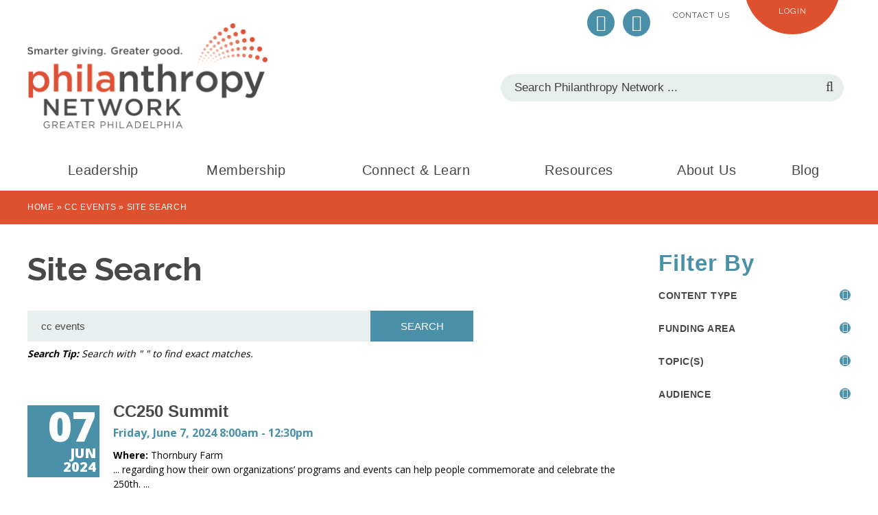

--- FILE ---
content_type: text/html; charset=utf-8
request_url: https://philanthropynetwork.org/search?keys=cc%20events
body_size: 35288
content:
<!DOCTYPE html PUBLIC "-//W3C//DTD XHTML+RDFa 1.0//EN"
  "http://www.w3.org/MarkUp/DTD/xhtml-rdfa-1.dtd">
<html xmlns="http://www.w3.org/1999/xhtml" xml:lang="en" version="XHTML+RDFa 1.0" dir="ltr"
  xmlns:og="http://ogp.me/ns#"
  xmlns:article="http://ogp.me/ns/article#"
  xmlns:book="http://ogp.me/ns/book#"
  xmlns:profile="http://ogp.me/ns/profile#"
  xmlns:video="http://ogp.me/ns/video#"
  xmlns:product="http://ogp.me/ns/product#">
<head profile="http://www.w3.org/1999/xhtml/vocab">
  <meta http-equiv="Content-Type" content="text/html; charset=utf-8" /><script type="text/javascript">(window.NREUM||(NREUM={})).init={ajax:{deny_list:["bam.nr-data.net"]},feature_flags:["soft_nav"]};(window.NREUM||(NREUM={})).loader_config={licenseKey:"8fd013d6fc",applicationID:"139986100",browserID:"139987380"};;/*! For license information please see nr-loader-rum-1.308.0.min.js.LICENSE.txt */
(()=>{var e,t,r={163:(e,t,r)=>{"use strict";r.d(t,{j:()=>E});var n=r(384),i=r(1741);var a=r(2555);r(860).K7.genericEvents;const s="experimental.resources",o="register",c=e=>{if(!e||"string"!=typeof e)return!1;try{document.createDocumentFragment().querySelector(e)}catch{return!1}return!0};var d=r(2614),u=r(944),l=r(8122);const f="[data-nr-mask]",g=e=>(0,l.a)(e,(()=>{const e={feature_flags:[],experimental:{allow_registered_children:!1,resources:!1},mask_selector:"*",block_selector:"[data-nr-block]",mask_input_options:{color:!1,date:!1,"datetime-local":!1,email:!1,month:!1,number:!1,range:!1,search:!1,tel:!1,text:!1,time:!1,url:!1,week:!1,textarea:!1,select:!1,password:!0}};return{ajax:{deny_list:void 0,block_internal:!0,enabled:!0,autoStart:!0},api:{get allow_registered_children(){return e.feature_flags.includes(o)||e.experimental.allow_registered_children},set allow_registered_children(t){e.experimental.allow_registered_children=t},duplicate_registered_data:!1},browser_consent_mode:{enabled:!1},distributed_tracing:{enabled:void 0,exclude_newrelic_header:void 0,cors_use_newrelic_header:void 0,cors_use_tracecontext_headers:void 0,allowed_origins:void 0},get feature_flags(){return e.feature_flags},set feature_flags(t){e.feature_flags=t},generic_events:{enabled:!0,autoStart:!0},harvest:{interval:30},jserrors:{enabled:!0,autoStart:!0},logging:{enabled:!0,autoStart:!0},metrics:{enabled:!0,autoStart:!0},obfuscate:void 0,page_action:{enabled:!0},page_view_event:{enabled:!0,autoStart:!0},page_view_timing:{enabled:!0,autoStart:!0},performance:{capture_marks:!1,capture_measures:!1,capture_detail:!0,resources:{get enabled(){return e.feature_flags.includes(s)||e.experimental.resources},set enabled(t){e.experimental.resources=t},asset_types:[],first_party_domains:[],ignore_newrelic:!0}},privacy:{cookies_enabled:!0},proxy:{assets:void 0,beacon:void 0},session:{expiresMs:d.wk,inactiveMs:d.BB},session_replay:{autoStart:!0,enabled:!1,preload:!1,sampling_rate:10,error_sampling_rate:100,collect_fonts:!1,inline_images:!1,fix_stylesheets:!0,mask_all_inputs:!0,get mask_text_selector(){return e.mask_selector},set mask_text_selector(t){c(t)?e.mask_selector="".concat(t,",").concat(f):""===t||null===t?e.mask_selector=f:(0,u.R)(5,t)},get block_class(){return"nr-block"},get ignore_class(){return"nr-ignore"},get mask_text_class(){return"nr-mask"},get block_selector(){return e.block_selector},set block_selector(t){c(t)?e.block_selector+=",".concat(t):""!==t&&(0,u.R)(6,t)},get mask_input_options(){return e.mask_input_options},set mask_input_options(t){t&&"object"==typeof t?e.mask_input_options={...t,password:!0}:(0,u.R)(7,t)}},session_trace:{enabled:!0,autoStart:!0},soft_navigations:{enabled:!0,autoStart:!0},spa:{enabled:!0,autoStart:!0},ssl:void 0,user_actions:{enabled:!0,elementAttributes:["id","className","tagName","type"]}}})());var p=r(6154),m=r(9324);let h=0;const v={buildEnv:m.F3,distMethod:m.Xs,version:m.xv,originTime:p.WN},b={consented:!1},y={appMetadata:{},get consented(){return this.session?.state?.consent||b.consented},set consented(e){b.consented=e},customTransaction:void 0,denyList:void 0,disabled:!1,harvester:void 0,isolatedBacklog:!1,isRecording:!1,loaderType:void 0,maxBytes:3e4,obfuscator:void 0,onerror:void 0,ptid:void 0,releaseIds:{},session:void 0,timeKeeper:void 0,registeredEntities:[],jsAttributesMetadata:{bytes:0},get harvestCount(){return++h}},_=e=>{const t=(0,l.a)(e,y),r=Object.keys(v).reduce((e,t)=>(e[t]={value:v[t],writable:!1,configurable:!0,enumerable:!0},e),{});return Object.defineProperties(t,r)};var w=r(5701);const x=e=>{const t=e.startsWith("http");e+="/",r.p=t?e:"https://"+e};var R=r(7836),k=r(3241);const A={accountID:void 0,trustKey:void 0,agentID:void 0,licenseKey:void 0,applicationID:void 0,xpid:void 0},S=e=>(0,l.a)(e,A),T=new Set;function E(e,t={},r,s){let{init:o,info:c,loader_config:d,runtime:u={},exposed:l=!0}=t;if(!c){const e=(0,n.pV)();o=e.init,c=e.info,d=e.loader_config}e.init=g(o||{}),e.loader_config=S(d||{}),c.jsAttributes??={},p.bv&&(c.jsAttributes.isWorker=!0),e.info=(0,a.D)(c);const f=e.init,m=[c.beacon,c.errorBeacon];T.has(e.agentIdentifier)||(f.proxy.assets&&(x(f.proxy.assets),m.push(f.proxy.assets)),f.proxy.beacon&&m.push(f.proxy.beacon),e.beacons=[...m],function(e){const t=(0,n.pV)();Object.getOwnPropertyNames(i.W.prototype).forEach(r=>{const n=i.W.prototype[r];if("function"!=typeof n||"constructor"===n)return;let a=t[r];e[r]&&!1!==e.exposed&&"micro-agent"!==e.runtime?.loaderType&&(t[r]=(...t)=>{const n=e[r](...t);return a?a(...t):n})})}(e),(0,n.US)("activatedFeatures",w.B)),u.denyList=[...f.ajax.deny_list||[],...f.ajax.block_internal?m:[]],u.ptid=e.agentIdentifier,u.loaderType=r,e.runtime=_(u),T.has(e.agentIdentifier)||(e.ee=R.ee.get(e.agentIdentifier),e.exposed=l,(0,k.W)({agentIdentifier:e.agentIdentifier,drained:!!w.B?.[e.agentIdentifier],type:"lifecycle",name:"initialize",feature:void 0,data:e.config})),T.add(e.agentIdentifier)}},384:(e,t,r)=>{"use strict";r.d(t,{NT:()=>s,US:()=>u,Zm:()=>o,bQ:()=>d,dV:()=>c,pV:()=>l});var n=r(6154),i=r(1863),a=r(1910);const s={beacon:"bam.nr-data.net",errorBeacon:"bam.nr-data.net"};function o(){return n.gm.NREUM||(n.gm.NREUM={}),void 0===n.gm.newrelic&&(n.gm.newrelic=n.gm.NREUM),n.gm.NREUM}function c(){let e=o();return e.o||(e.o={ST:n.gm.setTimeout,SI:n.gm.setImmediate||n.gm.setInterval,CT:n.gm.clearTimeout,XHR:n.gm.XMLHttpRequest,REQ:n.gm.Request,EV:n.gm.Event,PR:n.gm.Promise,MO:n.gm.MutationObserver,FETCH:n.gm.fetch,WS:n.gm.WebSocket},(0,a.i)(...Object.values(e.o))),e}function d(e,t){let r=o();r.initializedAgents??={},t.initializedAt={ms:(0,i.t)(),date:new Date},r.initializedAgents[e]=t}function u(e,t){o()[e]=t}function l(){return function(){let e=o();const t=e.info||{};e.info={beacon:s.beacon,errorBeacon:s.errorBeacon,...t}}(),function(){let e=o();const t=e.init||{};e.init={...t}}(),c(),function(){let e=o();const t=e.loader_config||{};e.loader_config={...t}}(),o()}},782:(e,t,r)=>{"use strict";r.d(t,{T:()=>n});const n=r(860).K7.pageViewTiming},860:(e,t,r)=>{"use strict";r.d(t,{$J:()=>u,K7:()=>c,P3:()=>d,XX:()=>i,Yy:()=>o,df:()=>a,qY:()=>n,v4:()=>s});const n="events",i="jserrors",a="browser/blobs",s="rum",o="browser/logs",c={ajax:"ajax",genericEvents:"generic_events",jserrors:i,logging:"logging",metrics:"metrics",pageAction:"page_action",pageViewEvent:"page_view_event",pageViewTiming:"page_view_timing",sessionReplay:"session_replay",sessionTrace:"session_trace",softNav:"soft_navigations",spa:"spa"},d={[c.pageViewEvent]:1,[c.pageViewTiming]:2,[c.metrics]:3,[c.jserrors]:4,[c.spa]:5,[c.ajax]:6,[c.sessionTrace]:7,[c.softNav]:8,[c.sessionReplay]:9,[c.logging]:10,[c.genericEvents]:11},u={[c.pageViewEvent]:s,[c.pageViewTiming]:n,[c.ajax]:n,[c.spa]:n,[c.softNav]:n,[c.metrics]:i,[c.jserrors]:i,[c.sessionTrace]:a,[c.sessionReplay]:a,[c.logging]:o,[c.genericEvents]:"ins"}},944:(e,t,r)=>{"use strict";r.d(t,{R:()=>i});var n=r(3241);function i(e,t){"function"==typeof console.debug&&(console.debug("New Relic Warning: https://github.com/newrelic/newrelic-browser-agent/blob/main/docs/warning-codes.md#".concat(e),t),(0,n.W)({agentIdentifier:null,drained:null,type:"data",name:"warn",feature:"warn",data:{code:e,secondary:t}}))}},1687:(e,t,r)=>{"use strict";r.d(t,{Ak:()=>d,Ze:()=>f,x3:()=>u});var n=r(3241),i=r(7836),a=r(3606),s=r(860),o=r(2646);const c={};function d(e,t){const r={staged:!1,priority:s.P3[t]||0};l(e),c[e].get(t)||c[e].set(t,r)}function u(e,t){e&&c[e]&&(c[e].get(t)&&c[e].delete(t),p(e,t,!1),c[e].size&&g(e))}function l(e){if(!e)throw new Error("agentIdentifier required");c[e]||(c[e]=new Map)}function f(e="",t="feature",r=!1){if(l(e),!e||!c[e].get(t)||r)return p(e,t);c[e].get(t).staged=!0,g(e)}function g(e){const t=Array.from(c[e]);t.every(([e,t])=>t.staged)&&(t.sort((e,t)=>e[1].priority-t[1].priority),t.forEach(([t])=>{c[e].delete(t),p(e,t)}))}function p(e,t,r=!0){const s=e?i.ee.get(e):i.ee,c=a.i.handlers;if(!s.aborted&&s.backlog&&c){if((0,n.W)({agentIdentifier:e,type:"lifecycle",name:"drain",feature:t}),r){const e=s.backlog[t],r=c[t];if(r){for(let t=0;e&&t<e.length;++t)m(e[t],r);Object.entries(r).forEach(([e,t])=>{Object.values(t||{}).forEach(t=>{t[0]?.on&&t[0]?.context()instanceof o.y&&t[0].on(e,t[1])})})}}s.isolatedBacklog||delete c[t],s.backlog[t]=null,s.emit("drain-"+t,[])}}function m(e,t){var r=e[1];Object.values(t[r]||{}).forEach(t=>{var r=e[0];if(t[0]===r){var n=t[1],i=e[3],a=e[2];n.apply(i,a)}})}},1738:(e,t,r)=>{"use strict";r.d(t,{U:()=>g,Y:()=>f});var n=r(3241),i=r(9908),a=r(1863),s=r(944),o=r(5701),c=r(3969),d=r(8362),u=r(860),l=r(4261);function f(e,t,r,a){const f=a||r;!f||f[e]&&f[e]!==d.d.prototype[e]||(f[e]=function(){(0,i.p)(c.xV,["API/"+e+"/called"],void 0,u.K7.metrics,r.ee),(0,n.W)({agentIdentifier:r.agentIdentifier,drained:!!o.B?.[r.agentIdentifier],type:"data",name:"api",feature:l.Pl+e,data:{}});try{return t.apply(this,arguments)}catch(e){(0,s.R)(23,e)}})}function g(e,t,r,n,s){const o=e.info;null===r?delete o.jsAttributes[t]:o.jsAttributes[t]=r,(s||null===r)&&(0,i.p)(l.Pl+n,[(0,a.t)(),t,r],void 0,"session",e.ee)}},1741:(e,t,r)=>{"use strict";r.d(t,{W:()=>a});var n=r(944),i=r(4261);class a{#e(e,...t){if(this[e]!==a.prototype[e])return this[e](...t);(0,n.R)(35,e)}addPageAction(e,t){return this.#e(i.hG,e,t)}register(e){return this.#e(i.eY,e)}recordCustomEvent(e,t){return this.#e(i.fF,e,t)}setPageViewName(e,t){return this.#e(i.Fw,e,t)}setCustomAttribute(e,t,r){return this.#e(i.cD,e,t,r)}noticeError(e,t){return this.#e(i.o5,e,t)}setUserId(e,t=!1){return this.#e(i.Dl,e,t)}setApplicationVersion(e){return this.#e(i.nb,e)}setErrorHandler(e){return this.#e(i.bt,e)}addRelease(e,t){return this.#e(i.k6,e,t)}log(e,t){return this.#e(i.$9,e,t)}start(){return this.#e(i.d3)}finished(e){return this.#e(i.BL,e)}recordReplay(){return this.#e(i.CH)}pauseReplay(){return this.#e(i.Tb)}addToTrace(e){return this.#e(i.U2,e)}setCurrentRouteName(e){return this.#e(i.PA,e)}interaction(e){return this.#e(i.dT,e)}wrapLogger(e,t,r){return this.#e(i.Wb,e,t,r)}measure(e,t){return this.#e(i.V1,e,t)}consent(e){return this.#e(i.Pv,e)}}},1863:(e,t,r)=>{"use strict";function n(){return Math.floor(performance.now())}r.d(t,{t:()=>n})},1910:(e,t,r)=>{"use strict";r.d(t,{i:()=>a});var n=r(944);const i=new Map;function a(...e){return e.every(e=>{if(i.has(e))return i.get(e);const t="function"==typeof e?e.toString():"",r=t.includes("[native code]"),a=t.includes("nrWrapper");return r||a||(0,n.R)(64,e?.name||t),i.set(e,r),r})}},2555:(e,t,r)=>{"use strict";r.d(t,{D:()=>o,f:()=>s});var n=r(384),i=r(8122);const a={beacon:n.NT.beacon,errorBeacon:n.NT.errorBeacon,licenseKey:void 0,applicationID:void 0,sa:void 0,queueTime:void 0,applicationTime:void 0,ttGuid:void 0,user:void 0,account:void 0,product:void 0,extra:void 0,jsAttributes:{},userAttributes:void 0,atts:void 0,transactionName:void 0,tNamePlain:void 0};function s(e){try{return!!e.licenseKey&&!!e.errorBeacon&&!!e.applicationID}catch(e){return!1}}const o=e=>(0,i.a)(e,a)},2614:(e,t,r)=>{"use strict";r.d(t,{BB:()=>s,H3:()=>n,g:()=>d,iL:()=>c,tS:()=>o,uh:()=>i,wk:()=>a});const n="NRBA",i="SESSION",a=144e5,s=18e5,o={STARTED:"session-started",PAUSE:"session-pause",RESET:"session-reset",RESUME:"session-resume",UPDATE:"session-update"},c={SAME_TAB:"same-tab",CROSS_TAB:"cross-tab"},d={OFF:0,FULL:1,ERROR:2}},2646:(e,t,r)=>{"use strict";r.d(t,{y:()=>n});class n{constructor(e){this.contextId=e}}},2843:(e,t,r)=>{"use strict";r.d(t,{G:()=>a,u:()=>i});var n=r(3878);function i(e,t=!1,r,i){(0,n.DD)("visibilitychange",function(){if(t)return void("hidden"===document.visibilityState&&e());e(document.visibilityState)},r,i)}function a(e,t,r){(0,n.sp)("pagehide",e,t,r)}},3241:(e,t,r)=>{"use strict";r.d(t,{W:()=>a});var n=r(6154);const i="newrelic";function a(e={}){try{n.gm.dispatchEvent(new CustomEvent(i,{detail:e}))}catch(e){}}},3606:(e,t,r)=>{"use strict";r.d(t,{i:()=>a});var n=r(9908);a.on=s;var i=a.handlers={};function a(e,t,r,a){s(a||n.d,i,e,t,r)}function s(e,t,r,i,a){a||(a="feature"),e||(e=n.d);var s=t[a]=t[a]||{};(s[r]=s[r]||[]).push([e,i])}},3878:(e,t,r)=>{"use strict";function n(e,t){return{capture:e,passive:!1,signal:t}}function i(e,t,r=!1,i){window.addEventListener(e,t,n(r,i))}function a(e,t,r=!1,i){document.addEventListener(e,t,n(r,i))}r.d(t,{DD:()=>a,jT:()=>n,sp:()=>i})},3969:(e,t,r)=>{"use strict";r.d(t,{TZ:()=>n,XG:()=>o,rs:()=>i,xV:()=>s,z_:()=>a});const n=r(860).K7.metrics,i="sm",a="cm",s="storeSupportabilityMetrics",o="storeEventMetrics"},4234:(e,t,r)=>{"use strict";r.d(t,{W:()=>a});var n=r(7836),i=r(1687);class a{constructor(e,t){this.agentIdentifier=e,this.ee=n.ee.get(e),this.featureName=t,this.blocked=!1}deregisterDrain(){(0,i.x3)(this.agentIdentifier,this.featureName)}}},4261:(e,t,r)=>{"use strict";r.d(t,{$9:()=>d,BL:()=>o,CH:()=>g,Dl:()=>_,Fw:()=>y,PA:()=>h,Pl:()=>n,Pv:()=>k,Tb:()=>l,U2:()=>a,V1:()=>R,Wb:()=>x,bt:()=>b,cD:()=>v,d3:()=>w,dT:()=>c,eY:()=>p,fF:()=>f,hG:()=>i,k6:()=>s,nb:()=>m,o5:()=>u});const n="api-",i="addPageAction",a="addToTrace",s="addRelease",o="finished",c="interaction",d="log",u="noticeError",l="pauseReplay",f="recordCustomEvent",g="recordReplay",p="register",m="setApplicationVersion",h="setCurrentRouteName",v="setCustomAttribute",b="setErrorHandler",y="setPageViewName",_="setUserId",w="start",x="wrapLogger",R="measure",k="consent"},5289:(e,t,r)=>{"use strict";r.d(t,{GG:()=>s,Qr:()=>c,sB:()=>o});var n=r(3878),i=r(6389);function a(){return"undefined"==typeof document||"complete"===document.readyState}function s(e,t){if(a())return e();const r=(0,i.J)(e),s=setInterval(()=>{a()&&(clearInterval(s),r())},500);(0,n.sp)("load",r,t)}function o(e){if(a())return e();(0,n.DD)("DOMContentLoaded",e)}function c(e){if(a())return e();(0,n.sp)("popstate",e)}},5607:(e,t,r)=>{"use strict";r.d(t,{W:()=>n});const n=(0,r(9566).bz)()},5701:(e,t,r)=>{"use strict";r.d(t,{B:()=>a,t:()=>s});var n=r(3241);const i=new Set,a={};function s(e,t){const r=t.agentIdentifier;a[r]??={},e&&"object"==typeof e&&(i.has(r)||(t.ee.emit("rumresp",[e]),a[r]=e,i.add(r),(0,n.W)({agentIdentifier:r,loaded:!0,drained:!0,type:"lifecycle",name:"load",feature:void 0,data:e})))}},6154:(e,t,r)=>{"use strict";r.d(t,{OF:()=>c,RI:()=>i,WN:()=>u,bv:()=>a,eN:()=>l,gm:()=>s,mw:()=>o,sb:()=>d});var n=r(1863);const i="undefined"!=typeof window&&!!window.document,a="undefined"!=typeof WorkerGlobalScope&&("undefined"!=typeof self&&self instanceof WorkerGlobalScope&&self.navigator instanceof WorkerNavigator||"undefined"!=typeof globalThis&&globalThis instanceof WorkerGlobalScope&&globalThis.navigator instanceof WorkerNavigator),s=i?window:"undefined"!=typeof WorkerGlobalScope&&("undefined"!=typeof self&&self instanceof WorkerGlobalScope&&self||"undefined"!=typeof globalThis&&globalThis instanceof WorkerGlobalScope&&globalThis),o=Boolean("hidden"===s?.document?.visibilityState),c=/iPad|iPhone|iPod/.test(s.navigator?.userAgent),d=c&&"undefined"==typeof SharedWorker,u=((()=>{const e=s.navigator?.userAgent?.match(/Firefox[/\s](\d+\.\d+)/);Array.isArray(e)&&e.length>=2&&e[1]})(),Date.now()-(0,n.t)()),l=()=>"undefined"!=typeof PerformanceNavigationTiming&&s?.performance?.getEntriesByType("navigation")?.[0]?.responseStart},6389:(e,t,r)=>{"use strict";function n(e,t=500,r={}){const n=r?.leading||!1;let i;return(...r)=>{n&&void 0===i&&(e.apply(this,r),i=setTimeout(()=>{i=clearTimeout(i)},t)),n||(clearTimeout(i),i=setTimeout(()=>{e.apply(this,r)},t))}}function i(e){let t=!1;return(...r)=>{t||(t=!0,e.apply(this,r))}}r.d(t,{J:()=>i,s:()=>n})},6630:(e,t,r)=>{"use strict";r.d(t,{T:()=>n});const n=r(860).K7.pageViewEvent},7699:(e,t,r)=>{"use strict";r.d(t,{It:()=>a,KC:()=>o,No:()=>i,qh:()=>s});var n=r(860);const i=16e3,a=1e6,s="SESSION_ERROR",o={[n.K7.logging]:!0,[n.K7.genericEvents]:!1,[n.K7.jserrors]:!1,[n.K7.ajax]:!1}},7836:(e,t,r)=>{"use strict";r.d(t,{P:()=>o,ee:()=>c});var n=r(384),i=r(8990),a=r(2646),s=r(5607);const o="nr@context:".concat(s.W),c=function e(t,r){var n={},s={},u={},l=!1;try{l=16===r.length&&d.initializedAgents?.[r]?.runtime.isolatedBacklog}catch(e){}var f={on:p,addEventListener:p,removeEventListener:function(e,t){var r=n[e];if(!r)return;for(var i=0;i<r.length;i++)r[i]===t&&r.splice(i,1)},emit:function(e,r,n,i,a){!1!==a&&(a=!0);if(c.aborted&&!i)return;t&&a&&t.emit(e,r,n);var o=g(n);m(e).forEach(e=>{e.apply(o,r)});var d=v()[s[e]];d&&d.push([f,e,r,o]);return o},get:h,listeners:m,context:g,buffer:function(e,t){const r=v();if(t=t||"feature",f.aborted)return;Object.entries(e||{}).forEach(([e,n])=>{s[n]=t,t in r||(r[t]=[])})},abort:function(){f._aborted=!0,Object.keys(f.backlog).forEach(e=>{delete f.backlog[e]})},isBuffering:function(e){return!!v()[s[e]]},debugId:r,backlog:l?{}:t&&"object"==typeof t.backlog?t.backlog:{},isolatedBacklog:l};return Object.defineProperty(f,"aborted",{get:()=>{let e=f._aborted||!1;return e||(t&&(e=t.aborted),e)}}),f;function g(e){return e&&e instanceof a.y?e:e?(0,i.I)(e,o,()=>new a.y(o)):new a.y(o)}function p(e,t){n[e]=m(e).concat(t)}function m(e){return n[e]||[]}function h(t){return u[t]=u[t]||e(f,t)}function v(){return f.backlog}}(void 0,"globalEE"),d=(0,n.Zm)();d.ee||(d.ee=c)},8122:(e,t,r)=>{"use strict";r.d(t,{a:()=>i});var n=r(944);function i(e,t){try{if(!e||"object"!=typeof e)return(0,n.R)(3);if(!t||"object"!=typeof t)return(0,n.R)(4);const r=Object.create(Object.getPrototypeOf(t),Object.getOwnPropertyDescriptors(t)),a=0===Object.keys(r).length?e:r;for(let s in a)if(void 0!==e[s])try{if(null===e[s]){r[s]=null;continue}Array.isArray(e[s])&&Array.isArray(t[s])?r[s]=Array.from(new Set([...e[s],...t[s]])):"object"==typeof e[s]&&"object"==typeof t[s]?r[s]=i(e[s],t[s]):r[s]=e[s]}catch(e){r[s]||(0,n.R)(1,e)}return r}catch(e){(0,n.R)(2,e)}}},8362:(e,t,r)=>{"use strict";r.d(t,{d:()=>a});var n=r(9566),i=r(1741);class a extends i.W{agentIdentifier=(0,n.LA)(16)}},8374:(e,t,r)=>{r.nc=(()=>{try{return document?.currentScript?.nonce}catch(e){}return""})()},8990:(e,t,r)=>{"use strict";r.d(t,{I:()=>i});var n=Object.prototype.hasOwnProperty;function i(e,t,r){if(n.call(e,t))return e[t];var i=r();if(Object.defineProperty&&Object.keys)try{return Object.defineProperty(e,t,{value:i,writable:!0,enumerable:!1}),i}catch(e){}return e[t]=i,i}},9324:(e,t,r)=>{"use strict";r.d(t,{F3:()=>i,Xs:()=>a,xv:()=>n});const n="1.308.0",i="PROD",a="CDN"},9566:(e,t,r)=>{"use strict";r.d(t,{LA:()=>o,bz:()=>s});var n=r(6154);const i="xxxxxxxx-xxxx-4xxx-yxxx-xxxxxxxxxxxx";function a(e,t){return e?15&e[t]:16*Math.random()|0}function s(){const e=n.gm?.crypto||n.gm?.msCrypto;let t,r=0;return e&&e.getRandomValues&&(t=e.getRandomValues(new Uint8Array(30))),i.split("").map(e=>"x"===e?a(t,r++).toString(16):"y"===e?(3&a()|8).toString(16):e).join("")}function o(e){const t=n.gm?.crypto||n.gm?.msCrypto;let r,i=0;t&&t.getRandomValues&&(r=t.getRandomValues(new Uint8Array(e)));const s=[];for(var o=0;o<e;o++)s.push(a(r,i++).toString(16));return s.join("")}},9908:(e,t,r)=>{"use strict";r.d(t,{d:()=>n,p:()=>i});var n=r(7836).ee.get("handle");function i(e,t,r,i,a){a?(a.buffer([e],i),a.emit(e,t,r)):(n.buffer([e],i),n.emit(e,t,r))}}},n={};function i(e){var t=n[e];if(void 0!==t)return t.exports;var a=n[e]={exports:{}};return r[e](a,a.exports,i),a.exports}i.m=r,i.d=(e,t)=>{for(var r in t)i.o(t,r)&&!i.o(e,r)&&Object.defineProperty(e,r,{enumerable:!0,get:t[r]})},i.f={},i.e=e=>Promise.all(Object.keys(i.f).reduce((t,r)=>(i.f[r](e,t),t),[])),i.u=e=>"nr-rum-1.308.0.min.js",i.o=(e,t)=>Object.prototype.hasOwnProperty.call(e,t),e={},t="NRBA-1.308.0.PROD:",i.l=(r,n,a,s)=>{if(e[r])e[r].push(n);else{var o,c;if(void 0!==a)for(var d=document.getElementsByTagName("script"),u=0;u<d.length;u++){var l=d[u];if(l.getAttribute("src")==r||l.getAttribute("data-webpack")==t+a){o=l;break}}if(!o){c=!0;var f={296:"sha512-+MIMDsOcckGXa1EdWHqFNv7P+JUkd5kQwCBr3KE6uCvnsBNUrdSt4a/3/L4j4TxtnaMNjHpza2/erNQbpacJQA=="};(o=document.createElement("script")).charset="utf-8",i.nc&&o.setAttribute("nonce",i.nc),o.setAttribute("data-webpack",t+a),o.src=r,0!==o.src.indexOf(window.location.origin+"/")&&(o.crossOrigin="anonymous"),f[s]&&(o.integrity=f[s])}e[r]=[n];var g=(t,n)=>{o.onerror=o.onload=null,clearTimeout(p);var i=e[r];if(delete e[r],o.parentNode&&o.parentNode.removeChild(o),i&&i.forEach(e=>e(n)),t)return t(n)},p=setTimeout(g.bind(null,void 0,{type:"timeout",target:o}),12e4);o.onerror=g.bind(null,o.onerror),o.onload=g.bind(null,o.onload),c&&document.head.appendChild(o)}},i.r=e=>{"undefined"!=typeof Symbol&&Symbol.toStringTag&&Object.defineProperty(e,Symbol.toStringTag,{value:"Module"}),Object.defineProperty(e,"__esModule",{value:!0})},i.p="https://js-agent.newrelic.com/",(()=>{var e={374:0,840:0};i.f.j=(t,r)=>{var n=i.o(e,t)?e[t]:void 0;if(0!==n)if(n)r.push(n[2]);else{var a=new Promise((r,i)=>n=e[t]=[r,i]);r.push(n[2]=a);var s=i.p+i.u(t),o=new Error;i.l(s,r=>{if(i.o(e,t)&&(0!==(n=e[t])&&(e[t]=void 0),n)){var a=r&&("load"===r.type?"missing":r.type),s=r&&r.target&&r.target.src;o.message="Loading chunk "+t+" failed: ("+a+": "+s+")",o.name="ChunkLoadError",o.type=a,o.request=s,n[1](o)}},"chunk-"+t,t)}};var t=(t,r)=>{var n,a,[s,o,c]=r,d=0;if(s.some(t=>0!==e[t])){for(n in o)i.o(o,n)&&(i.m[n]=o[n]);if(c)c(i)}for(t&&t(r);d<s.length;d++)a=s[d],i.o(e,a)&&e[a]&&e[a][0](),e[a]=0},r=self["webpackChunk:NRBA-1.308.0.PROD"]=self["webpackChunk:NRBA-1.308.0.PROD"]||[];r.forEach(t.bind(null,0)),r.push=t.bind(null,r.push.bind(r))})(),(()=>{"use strict";i(8374);var e=i(8362),t=i(860);const r=Object.values(t.K7);var n=i(163);var a=i(9908),s=i(1863),o=i(4261),c=i(1738);var d=i(1687),u=i(4234),l=i(5289),f=i(6154),g=i(944),p=i(384);const m=e=>f.RI&&!0===e?.privacy.cookies_enabled;function h(e){return!!(0,p.dV)().o.MO&&m(e)&&!0===e?.session_trace.enabled}var v=i(6389),b=i(7699);class y extends u.W{constructor(e,t){super(e.agentIdentifier,t),this.agentRef=e,this.abortHandler=void 0,this.featAggregate=void 0,this.loadedSuccessfully=void 0,this.onAggregateImported=new Promise(e=>{this.loadedSuccessfully=e}),this.deferred=Promise.resolve(),!1===e.init[this.featureName].autoStart?this.deferred=new Promise((t,r)=>{this.ee.on("manual-start-all",(0,v.J)(()=>{(0,d.Ak)(e.agentIdentifier,this.featureName),t()}))}):(0,d.Ak)(e.agentIdentifier,t)}importAggregator(e,t,r={}){if(this.featAggregate)return;const n=async()=>{let n;await this.deferred;try{if(m(e.init)){const{setupAgentSession:t}=await i.e(296).then(i.bind(i,3305));n=t(e)}}catch(e){(0,g.R)(20,e),this.ee.emit("internal-error",[e]),(0,a.p)(b.qh,[e],void 0,this.featureName,this.ee)}try{if(!this.#t(this.featureName,n,e.init))return(0,d.Ze)(this.agentIdentifier,this.featureName),void this.loadedSuccessfully(!1);const{Aggregate:i}=await t();this.featAggregate=new i(e,r),e.runtime.harvester.initializedAggregates.push(this.featAggregate),this.loadedSuccessfully(!0)}catch(e){(0,g.R)(34,e),this.abortHandler?.(),(0,d.Ze)(this.agentIdentifier,this.featureName,!0),this.loadedSuccessfully(!1),this.ee&&this.ee.abort()}};f.RI?(0,l.GG)(()=>n(),!0):n()}#t(e,r,n){if(this.blocked)return!1;switch(e){case t.K7.sessionReplay:return h(n)&&!!r;case t.K7.sessionTrace:return!!r;default:return!0}}}var _=i(6630),w=i(2614),x=i(3241);class R extends y{static featureName=_.T;constructor(e){var t;super(e,_.T),this.setupInspectionEvents(e.agentIdentifier),t=e,(0,c.Y)(o.Fw,function(e,r){"string"==typeof e&&("/"!==e.charAt(0)&&(e="/"+e),t.runtime.customTransaction=(r||"http://custom.transaction")+e,(0,a.p)(o.Pl+o.Fw,[(0,s.t)()],void 0,void 0,t.ee))},t),this.importAggregator(e,()=>i.e(296).then(i.bind(i,3943)))}setupInspectionEvents(e){const t=(t,r)=>{t&&(0,x.W)({agentIdentifier:e,timeStamp:t.timeStamp,loaded:"complete"===t.target.readyState,type:"window",name:r,data:t.target.location+""})};(0,l.sB)(e=>{t(e,"DOMContentLoaded")}),(0,l.GG)(e=>{t(e,"load")}),(0,l.Qr)(e=>{t(e,"navigate")}),this.ee.on(w.tS.UPDATE,(t,r)=>{(0,x.W)({agentIdentifier:e,type:"lifecycle",name:"session",data:r})})}}class k extends e.d{constructor(e){var t;(super(),f.gm)?(this.features={},(0,p.bQ)(this.agentIdentifier,this),this.desiredFeatures=new Set(e.features||[]),this.desiredFeatures.add(R),(0,n.j)(this,e,e.loaderType||"agent"),t=this,(0,c.Y)(o.cD,function(e,r,n=!1){if("string"==typeof e){if(["string","number","boolean"].includes(typeof r)||null===r)return(0,c.U)(t,e,r,o.cD,n);(0,g.R)(40,typeof r)}else(0,g.R)(39,typeof e)},t),function(e){(0,c.Y)(o.Dl,function(t,r=!1){if("string"!=typeof t&&null!==t)return void(0,g.R)(41,typeof t);const n=e.info.jsAttributes["enduser.id"];r&&null!=n&&n!==t?(0,a.p)(o.Pl+"setUserIdAndResetSession",[t],void 0,"session",e.ee):(0,c.U)(e,"enduser.id",t,o.Dl,!0)},e)}(this),function(e){(0,c.Y)(o.nb,function(t){if("string"==typeof t||null===t)return(0,c.U)(e,"application.version",t,o.nb,!1);(0,g.R)(42,typeof t)},e)}(this),function(e){(0,c.Y)(o.d3,function(){e.ee.emit("manual-start-all")},e)}(this),function(e){(0,c.Y)(o.Pv,function(t=!0){if("boolean"==typeof t){if((0,a.p)(o.Pl+o.Pv,[t],void 0,"session",e.ee),e.runtime.consented=t,t){const t=e.features.page_view_event;t.onAggregateImported.then(e=>{const r=t.featAggregate;e&&!r.sentRum&&r.sendRum()})}}else(0,g.R)(65,typeof t)},e)}(this),this.run()):(0,g.R)(21)}get config(){return{info:this.info,init:this.init,loader_config:this.loader_config,runtime:this.runtime}}get api(){return this}run(){try{const e=function(e){const t={};return r.forEach(r=>{t[r]=!!e[r]?.enabled}),t}(this.init),n=[...this.desiredFeatures];n.sort((e,r)=>t.P3[e.featureName]-t.P3[r.featureName]),n.forEach(r=>{if(!e[r.featureName]&&r.featureName!==t.K7.pageViewEvent)return;if(r.featureName===t.K7.spa)return void(0,g.R)(67);const n=function(e){switch(e){case t.K7.ajax:return[t.K7.jserrors];case t.K7.sessionTrace:return[t.K7.ajax,t.K7.pageViewEvent];case t.K7.sessionReplay:return[t.K7.sessionTrace];case t.K7.pageViewTiming:return[t.K7.pageViewEvent];default:return[]}}(r.featureName).filter(e=>!(e in this.features));n.length>0&&(0,g.R)(36,{targetFeature:r.featureName,missingDependencies:n}),this.features[r.featureName]=new r(this)})}catch(e){(0,g.R)(22,e);for(const e in this.features)this.features[e].abortHandler?.();const t=(0,p.Zm)();delete t.initializedAgents[this.agentIdentifier]?.features,delete this.sharedAggregator;return t.ee.get(this.agentIdentifier).abort(),!1}}}var A=i(2843),S=i(782);class T extends y{static featureName=S.T;constructor(e){super(e,S.T),f.RI&&((0,A.u)(()=>(0,a.p)("docHidden",[(0,s.t)()],void 0,S.T,this.ee),!0),(0,A.G)(()=>(0,a.p)("winPagehide",[(0,s.t)()],void 0,S.T,this.ee)),this.importAggregator(e,()=>i.e(296).then(i.bind(i,2117))))}}var E=i(3969);class I extends y{static featureName=E.TZ;constructor(e){super(e,E.TZ),f.RI&&document.addEventListener("securitypolicyviolation",e=>{(0,a.p)(E.xV,["Generic/CSPViolation/Detected"],void 0,this.featureName,this.ee)}),this.importAggregator(e,()=>i.e(296).then(i.bind(i,9623)))}}new k({features:[R,T,I],loaderType:"lite"})})()})();</script>
<link rel="shortcut icon" href="https://philanthropynetwork.org/sites/default/files/fav3.ico" type="image/vnd.microsoft.icon" />
<meta name="viewport" content="width=device-width, initial-scale=1, maximum-scale=1, minimum-scale=1, user-scalable=no" />
<meta name="generator" content="Drupal 7 (http://drupal.org)" />
<link rel="canonical" href="https://philanthropynetwork.org/search" />
<link rel="shortlink" href="https://philanthropynetwork.org/search" />
<meta property="og:site_name" content="Philanthropy Network Greater Philadelphia" />
<meta property="og:type" content="article" />
<meta property="og:url" content="https://philanthropynetwork.org/search" />
<meta property="og:title" content="Site Search" />
<meta property="og:image" content="http://live-pngp.pantheonsite.io/profiles/givingforum_dev/themes/gf_omega/pngp_custom/logo.png" />
  <title>Site Search | Philanthropy Network Greater Philadelphia</title>
  <style type="text/css" media="all">
@import url("https://philanthropynetwork.org/modules/system/system.base.css?t8nmjw");
@import url("https://philanthropynetwork.org/modules/system/system.menus.css?t8nmjw");
@import url("https://philanthropynetwork.org/modules/system/system.messages.css?t8nmjw");
@import url("https://philanthropynetwork.org/modules/system/system.theme.css?t8nmjw");
</style>
<style type="text/css" media="all">
@import url("https://philanthropynetwork.org/profiles/givingforum_dev/modules/contrib/comment_notify/comment_notify.css?t8nmjw");
@import url("https://philanthropynetwork.org/modules/comment/comment.css?t8nmjw");
@import url("https://philanthropynetwork.org/profiles/givingforum_dev/modules/contrib/date/date_api/date.css?t8nmjw");
@import url("https://philanthropynetwork.org/profiles/givingforum_dev/modules/contrib/date/date_popup/themes/datepicker.1.7.css?t8nmjw");
@import url("https://philanthropynetwork.org/modules/field/theme/field.css?t8nmjw");
@import url("https://philanthropynetwork.org/profiles/givingforum_dev/modules/custom/gf_menu/css/gf_menu.css?t8nmjw");
@import url("https://philanthropynetwork.org/modules/node/node.css?t8nmjw");
@import url("https://philanthropynetwork.org/modules/search/search.css?t8nmjw");
@import url("https://philanthropynetwork.org/modules/user/user.css?t8nmjw");
@import url("https://philanthropynetwork.org/sites/all/modules/contrib/extlink/css/extlink.css?t8nmjw");
@import url("https://philanthropynetwork.org/profiles/givingforum_dev/modules/contrib/views/css/views.css?t8nmjw");
@import url("https://philanthropynetwork.org/profiles/givingforum_dev/modules/contrib/ckeditor/css/ckeditor.css?t8nmjw");
@import url("https://philanthropynetwork.org/profiles/givingforum_dev/modules/contrib/media/modules/media_wysiwyg/css/media_wysiwyg.base.css?t8nmjw");
</style>
<style type="text/css" media="all">
@import url("https://philanthropynetwork.org/sites/all/modules/contrib/colorbox/styles/default/colorbox_style.css?t8nmjw");
@import url("https://philanthropynetwork.org/profiles/givingforum_dev/modules/contrib/ctools/css/ctools.css?t8nmjw");
@import url("https://philanthropynetwork.org/profiles/givingforum_dev/modules/contrib/facetapi/facetapi.css?t8nmjw");
@import url("https://philanthropynetwork.org/sites/default/files/css/follow.css?t8nmjw");
@import url("https://philanthropynetwork.org/sites/all/modules/custom/gf_mobile_facets/css/gf_mobile_facets.css?t8nmjw");
@import url("https://philanthropynetwork.org/sites/all/modules/contrib/fancy_login/css/fancy_login.css?t8nmjw");
</style>
<style type="text/css" media="all">
@import url("https://philanthropynetwork.org/profiles/givingforum_dev/themes/gf_omega/pngp_custom/css/font-awesome.min.css?t8nmjw");
@import url("https://philanthropynetwork.org/profiles/givingforum_dev/themes/gf_omega/pngp_custom/js/mmenu/css/jquery.mmenu.css?t8nmjw");
@import url("https://philanthropynetwork.org/profiles/givingforum_dev/themes/gf_omega/pngp_custom/js/captionjs/captionjs.css?t8nmjw");
@import url("https://philanthropynetwork.org/profiles/givingforum_dev/themes/gf_omega/pngp_custom/js/mmenu/css/extensions/jquery.mmenu.positioning.css?t8nmjw");
</style>
<style type="text/css" media="all">
@import url("https://philanthropynetwork.org/profiles/givingforum_dev/themes/omega/alpha/css/alpha-reset.css?t8nmjw");
@import url("https://philanthropynetwork.org/profiles/givingforum_dev/themes/omega/alpha/css/alpha-mobile.css?t8nmjw");
@import url("https://philanthropynetwork.org/profiles/givingforum_dev/themes/omega/alpha/css/alpha-alpha.css?t8nmjw");
@import url("https://philanthropynetwork.org/profiles/givingforum_dev/themes/omega/omega/css/omega-text.css?t8nmjw");
@import url("https://philanthropynetwork.org/profiles/givingforum_dev/themes/omega/omega/css/omega-branding.css?t8nmjw");
@import url("https://philanthropynetwork.org/profiles/givingforum_dev/themes/omega/omega/css/omega-menu.css?t8nmjw");
@import url("https://philanthropynetwork.org/profiles/givingforum_dev/themes/omega/omega/css/omega-forms.css?t8nmjw");
@import url("https://philanthropynetwork.org/profiles/givingforum_dev/themes/gf_omega/pngp_custom/css/global.css?t8nmjw");
</style>
<style type="text/css" media="all">
<!--/*--><![CDATA[/*><!--*/
#fancy_login_dim_screen{z-index:10000 !important;opacity:0.5 !important;background:#000 !important;}#form_load_dimmer{background:#FFF !important;}#fancy_login_login_box{z-index:1001 !important;z-index:10090 !important;width:500px;padding:20px 35px;top:25%;box-shadow:none;border-radius:0;overflow:auto;max-height:400px;margin-top:0 !important;border:15px solid #e9efee !important;}#fancy_login_close_button{border:0;background:none;color:#484848;font-weight:800;}#fancy_login_login_box .form-text{width:100%;max-width:100%;}#fancy_login_login_box .item-list{float:right;margin:20px 50px 0 0;}#fancy_login_login_box input[type="submit"]{font-size:17px;padding:7px 25px;margin-top:20px;margin-bottom:0;}#fancy_login_messages_container_wrapper{width:570px;margin-left:-250px;z-index:19001;}#fancy_login_messages_container_wrapper .fancy_login_message_close_button{position:absolute;right:5px;float:none;background:none;color:#fff;border:0;font-weight:800;}#fancy_login_messages_container_wrapper .fancy_login_messages_container .messages{background:#de512e;box-shadow:none;border-radius:0;color:#FFF;opacity:1;font-size:15px;line-height:1.5em;padding:20px 40px 20px 20px !important;}#fancy_login_messages_container_wrapper .fancy_login_messages_container .messages:before{padding:0;margin-right:10px;}#fancy_login_messages_container_wrapper .fancy_login_messages_container .messages ul{font-size:15px;font-weight:800;letter-spacing:1px;}#fancy_login_messages_container_wrapper .fancy_login_messages_container .messages a{display:block;}#fancy_login_login_box .form-item .description{font-size:10px;padding:4px;position:unset;display:block;margin:0;margin-top:10px;top:0;right:0;}#fancy_login_login_box .form-item .description:after{border-width:0;}.responsive-layout-mobile #fancy_login_login_box .form-item{max-width:90% !important;}.responsive-layout-mobile #fancy_login_messages_container_wrapper,.responsive-layout-mobile #fancy_login_login_box{width:100%;left:0;margin-left:0 !important;}.responsive-layout-mobile #fancy_login_messages_container_wrapper #fancy_login_form_contents,.responsive-layout-mobile #fancy_login_login_box{padding:5% 5% 2%;top:15%;border:0 !important;box-sizing:border-box;}.responsive-layout-mobile #fancy_login_messages_container_wrapper .fancy_login_messages_container .messages,.responsive-layout-mobile #fancy_login_messages_container_wrapper .fancy_login_messages_container .messages ul{font-size:13px;letter-spacing:0;font-weight:800 !important;}.view-Organizations-with-Filters td.views-field.views-field-field-website{max-width:450px;word-break:break-all;padding:15px 0;font-size:15px;}.view table tbody td img{vertical-align:middle;width:100px;height:auto;padding:5px;}.block-sponsors-front-block h2.block-title{text-align:center;}#quicktabs-2018_fall_conference ul.quicktabs-tabs li a{color:#4a90a9;background:#e8eeec;}#quicktabs-2018_fall_conference ul.quicktabs-tabs li.active a{background:#4a90a9;color:#fff;}#quicktabs-2018_fall_conference ul.quicktabs-tabs li.active a:after{border-top-color:#4a90a9;}.block-sponsors-front-block{margin:40px 0;}.block-sponsors-front-block h2.block-title{display:block;padding-bottom:30px;font-size:37px;font-family:'montserratblack',sans-serif;}.block-sponsors-front-block .content h2{color:#4a90a9;font-size:36px;}.block-sponsors-front-block .content .sponsors-platinum{width:100%;text-align:center;margin:20px auto 50px;}.block-sponsors-front-block .content .sponsors-main{width:50%;text-align:center;margin:20px auto 50px;}.block-sponsors-front-block .content .sponsors-platinum img{padding:10px 5% 30px;}.block-sponsors-front-block .content .sponsors-main img{padding:10px 0 30px;}.block-sponsors-front-block .content .sponsors-gold{display:block;width:100%;margin-right:0;float:left;text-align:center;}.block-sponsors-front-block .content .sponsors-silver{display:block;width:100%;margin-right:0;float:left;text-align:center;}.block-sponsors-front-block .content .sponsors-bronze{display:block;width:100%;float:left;text-align:center;}.block-sponsors-front-block .content .sponsors-gold img{padding:10px 0 20px;}.block-sponsors-front-block .content .sponsors-silver img,.block-sponsors-front-block .content .sponsors-bronze img{margin:15px 3% 25px;width:17%;display:inline-block;vertical-align:middle;}.block-sponsors-front-block .content .sponsors-notes{text-align:center;clear:both;font-style:italic;}.responsive-layout-mobile .content .sponsors-main,.responsive-layout-mobile .content .sponsors-gold,.responsive-layout-mobile .content .sponsors-silver,.responsive-layout-mobile .content .sponsors-bronze{width:100%;float:none;margin:0;}.responsive-layout-mobile .content h2{margin-bottom:0;font-size:24px;}.page-events .field-name-field-location-title{clear:none;}table thead tr th,table tbody tr td{line-height:1.2em;}.page-redhen-contact-contacts-filters .block-switch-user .content ul.links{display:none;}.page-redhen-contact-contacts-filters .block-switch-user h2.block-title,.page-redhen-contact-contacts-filters .block-switch-user .content{padding-left:0 !important;}.page-redhen-contact-contacts-filters .block-switch-user .content form .form-item-username{width:320px;float:left;margin-top:0;}#views-exposed-form-Contacts-with-Filters-page .views-exposed-widgets .views-submit-button{padding-top:7px;}.page-redhen-contact-contacts-filters .views-field-picture .user-picture{width:80px;height:auto;}.page-redhen-contact-contacts-filters .views-field-picture .user-picture img{width:100%;height:auto;}.page-redhen-contact-contacts-filters .view-Contacts-with-Filters table td{max-width:250px;padding:0 10px;letter-spacing:0;vertical-align:middle;word-break:break-word;}.page-redhen-contact-contacts-filters .view-Contacts-with-Filters table td:first-child{padding-left:0;}.page-redhen-contact-contacts-filters .view-Contacts-with-Filters table td.views-field-redhen-contact-email{word-break:break-all;font-size:13px;}.page-redhen-contact-contacts-filters .view-Contacts-with-Filters table td.views-field-login{font-size:13px;}.annual-conference .region-content{height:auto !important;}#commerce-registration-node-registrations-settings-form .form-item .description{position:relative;display:block;margin-left:0;margin-top:5px;max-width:max-content;}#commerce-registration-node-registrations-settings-form .form-item .description::after{display:none;}

/*]]>*/-->
</style>

<!--[if lte IE 8]>
<link type="text/css" rel="stylesheet" href="https://philanthropynetwork.org/profiles/givingforum_dev/themes/gf_omega/pngp_custom/css/ie8.css?t8nmjw" media="all" />
<![endif]-->

<!--[if IE 9]>
<link type="text/css" rel="stylesheet" href="https://philanthropynetwork.org/profiles/givingforum_dev/themes/gf_omega/pngp_custom/css/ie9.css?t8nmjw" media="all" />
<![endif]-->
<style type="text/css" media="all">
@import url("https://philanthropynetwork.org/profiles/givingforum_dev/themes/gf_omega/pngp_custom/css/typography.css?t8nmjw");
@import url("https://philanthropynetwork.org/profiles/givingforum_dev/themes/gf_omega/pngp_custom/css/formalize-custom.css?t8nmjw");
</style>

<!--[if (lt IE 9)&(!IEMobile)]>
<style type="text/css" media="all">
@import url("https://philanthropynetwork.org/profiles/givingforum_dev/themes/omega/alpha/css/grid/alpha_default/normal/alpha-default-normal-12.css?t8nmjw");
</style>
<![endif]-->

<!--[if gte IE 9]><!-->
<style type="text/css" media="all and (min-width: 740px) and (min-device-width: 740px), (max-device-width: 800px) and (min-width: 740px) and (orientation:landscape)">
@import url("https://philanthropynetwork.org/profiles/givingforum_dev/themes/omega/alpha/css/grid/alpha_default/narrow/alpha-default-narrow-12.css?t8nmjw");
</style>
<!--<![endif]-->

<!--[if gte IE 9]><!-->
<style type="text/css" media="all and (min-width: 980px) and (min-device-width: 980px), all and (max-device-width: 1024px) and (min-width: 1024px) and (orientation:landscape)">
@import url("https://philanthropynetwork.org/profiles/givingforum_dev/themes/omega/alpha/css/grid/alpha_default/normal/alpha-default-normal-12.css?t8nmjw");
</style>
<!--<![endif]-->

<!--[if gte IE 9]><!-->
<style type="text/css" media="all and (min-width: 1220px)">
@import url("https://philanthropynetwork.org/profiles/givingforum_dev/themes/omega/alpha/css/grid/alpha_default/wide/alpha-default-wide-12.css?t8nmjw");
</style>
<!--<![endif]-->
  <script type="text/javascript" src="https://philanthropynetwork.org/profiles/givingforum_dev/modules/contrib/jquery_update/replace/jquery/1.8/jquery.min.js?v=1.8.3"></script>
<script type="text/javascript" src="https://philanthropynetwork.org/misc/jquery-extend-3.4.0.js?v=1.8.3"></script>
<script type="text/javascript" src="https://philanthropynetwork.org/misc/jquery-html-prefilter-3.5.0-backport.js?v=1.8.3"></script>
<script type="text/javascript" src="https://philanthropynetwork.org/misc/jquery.once.js?v=1.2"></script>
<script type="text/javascript" src="https://philanthropynetwork.org/misc/drupal.js?t8nmjw"></script>
<script type="text/javascript" src="https://philanthropynetwork.org/profiles/givingforum_dev/modules/contrib/jquery_update/replace/ui/external/jquery.cookie.js?v=67fb34f6a866c40d0570"></script>
<script type="text/javascript" src="https://philanthropynetwork.org/profiles/givingforum_dev/modules/contrib/jquery_update/replace/misc/jquery.form.min.js?v=2.69"></script>
<script type="text/javascript" src="https://philanthropynetwork.org/misc/form-single-submit.js?v=7.103"></script>
<script type="text/javascript" src="https://philanthropynetwork.org/misc/ajax.js?v=7.103"></script>
<script type="text/javascript" src="https://philanthropynetwork.org/profiles/givingforum_dev/modules/contrib/jquery_update/js/jquery_update.js?v=0.0.1"></script>
<script type="text/javascript" src="https://philanthropynetwork.org/profiles/givingforum_dev/modules/contrib/comment_notify/comment_notify.js?t8nmjw"></script>
<script type="text/javascript" src="https://philanthropynetwork.org/profiles/givingforum_dev/modules/custom/gf_menu/gf_menu.js?t8nmjw"></script>
<script type="text/javascript" src="https://philanthropynetwork.org/sites/all/libraries/colorbox/jquery.colorbox-min.js?t8nmjw"></script>
<script type="text/javascript" src="https://philanthropynetwork.org/sites/all/modules/contrib/colorbox/js/colorbox.js?t8nmjw"></script>
<script type="text/javascript" src="https://philanthropynetwork.org/sites/all/modules/contrib/colorbox/styles/default/colorbox_style.js?t8nmjw"></script>
<script type="text/javascript" src="https://philanthropynetwork.org/sites/all/modules/contrib/colorbox/js/colorbox_inline.js?t8nmjw"></script>
<script type="text/javascript" src="https://philanthropynetwork.org/misc/progress.js?v=7.103"></script>
<script type="text/javascript" src="https://philanthropynetwork.org/profiles/givingforum_dev/modules/contrib/google_analytics/googleanalytics.js?t8nmjw"></script>
<script type="text/javascript">
<!--//--><![CDATA[//><!--
(function(i,s,o,g,r,a,m){i["GoogleAnalyticsObject"]=r;i[r]=i[r]||function(){(i[r].q=i[r].q||[]).push(arguments)},i[r].l=1*new Date();a=s.createElement(o),m=s.getElementsByTagName(o)[0];a.async=1;a.src=g;m.parentNode.insertBefore(a,m)})(window,document,"script","//www.google-analytics.com/analytics.js","ga");ga("create", "UA-108392214-1", {"cookieDomain":"auto"});ga("set", "anonymizeIp", true);ga("set", "dimension1", "anonymous user");ga("set", "page", (window.googleanalytics_search_results) ? "\/search\/?search=cc%20events" : "\/search\/?search=no-results%3Acc%20events\u0026cat=no-results");ga("send", "pageview");
//--><!]]>
</script>
<script type="text/javascript" src="https://philanthropynetwork.org/profiles/givingforum_dev/themes/gf_omega/pngp_custom/js/jquery.equalheights.js?t8nmjw"></script>
<script type="text/javascript" src="https://philanthropynetwork.org/sites/all/modules/contrib/extlink/js/extlink.js?t8nmjw"></script>
<script type="text/javascript" src="https://philanthropynetwork.org/profiles/givingforum_dev/modules/contrib/facetapi/facetapi.js?t8nmjw"></script>
<script type="text/javascript" src="https://philanthropynetwork.org/sites/all/modules/custom/gf_mobile_facets/js/gf_mobile_facets.js?t8nmjw"></script>
<script type="text/javascript" src="https://philanthropynetwork.org/sites/all/modules/contrib/fancy_login/js/fancy_login.js?t8nmjw"></script>
<script type="text/javascript" src="https://philanthropynetwork.org/profiles/givingforum_dev/themes/gf_omega/js/gf_omega.js?t8nmjw"></script>
<script type="text/javascript" src="https://philanthropynetwork.org/profiles/givingforum_dev/themes/gf_omega/pngp_custom/js/mmenu/js/jquery.mmenu.min.js?t8nmjw"></script>
<script type="text/javascript" src="https://philanthropynetwork.org/profiles/givingforum_dev/themes/gf_omega/pngp_custom/js/captionjs/jquery.caption.js?t8nmjw"></script>
<script type="text/javascript" src="https://philanthropynetwork.org/profiles/givingforum_dev/themes/gf_omega/pngp_custom/js/pngp_custom.js?t8nmjw"></script>
<script type="text/javascript" src="https://philanthropynetwork.org/profiles/givingforum_dev/themes/omega/omega/js/jquery.formalize.js?t8nmjw"></script>
<script type="text/javascript" src="https://philanthropynetwork.org/profiles/givingforum_dev/themes/omega/omega/js/omega-mediaqueries.js?t8nmjw"></script>
<script type="text/javascript" src="https://philanthropynetwork.org/profiles/givingforum_dev/themes/omega/omega/js/omega-equalheights.js?t8nmjw"></script>
<script type="text/javascript">
<!--//--><![CDATA[//><!--
jQuery.extend(Drupal.settings, {"basePath":"\/","pathPrefix":"","setHasJsCookie":0,"ajaxPageState":{"theme":"pngp_custom","theme_token":"YKuGMkk9ZL6KHpqdM_4wNgWCe-o3-QyxeMOSuzc7MTw","jquery_version":"1.8","js":{"profiles\/givingforum_dev\/modules\/contrib\/jquery_update\/replace\/jquery\/1.8\/jquery.min.js":1,"misc\/jquery-extend-3.4.0.js":1,"misc\/jquery-html-prefilter-3.5.0-backport.js":1,"misc\/jquery.once.js":1,"misc\/drupal.js":1,"profiles\/givingforum_dev\/modules\/contrib\/jquery_update\/replace\/ui\/external\/jquery.cookie.js":1,"profiles\/givingforum_dev\/modules\/contrib\/jquery_update\/replace\/misc\/jquery.form.min.js":1,"misc\/form-single-submit.js":1,"misc\/ajax.js":1,"profiles\/givingforum_dev\/modules\/contrib\/jquery_update\/js\/jquery_update.js":1,"profiles\/givingforum_dev\/modules\/contrib\/comment_notify\/comment_notify.js":1,"profiles\/givingforum_dev\/modules\/custom\/gf_menu\/gf_menu.js":1,"sites\/all\/libraries\/colorbox\/jquery.colorbox-min.js":1,"sites\/all\/modules\/contrib\/colorbox\/js\/colorbox.js":1,"sites\/all\/modules\/contrib\/colorbox\/styles\/default\/colorbox_style.js":1,"sites\/all\/modules\/contrib\/colorbox\/js\/colorbox_inline.js":1,"misc\/progress.js":1,"profiles\/givingforum_dev\/modules\/contrib\/google_analytics\/googleanalytics.js":1,"0":1,"profiles\/givingforum_dev\/themes\/gf_omega\/pngp_custom\/js\/jquery.equalheights.js":1,"sites\/all\/modules\/contrib\/extlink\/js\/extlink.js":1,"profiles\/givingforum_dev\/modules\/contrib\/facetapi\/facetapi.js":1,"sites\/all\/modules\/custom\/gf_mobile_facets\/js\/gf_mobile_facets.js":1,"sites\/all\/modules\/contrib\/fancy_login\/js\/fancy_login.js":1,"profiles\/givingforum_dev\/themes\/gf_omega\/js\/gf_omega.js":1,"profiles\/givingforum_dev\/themes\/gf_omega\/pngp_custom\/js\/mmenu\/js\/jquery.mmenu.min.js":1,"profiles\/givingforum_dev\/themes\/gf_omega\/pngp_custom\/js\/captionjs\/jquery.caption.js":1,"profiles\/givingforum_dev\/themes\/gf_omega\/pngp_custom\/js\/pngp_custom.js":1,"profiles\/givingforum_dev\/themes\/omega\/omega\/js\/jquery.formalize.js":1,"profiles\/givingforum_dev\/themes\/omega\/omega\/js\/omega-mediaqueries.js":1,"profiles\/givingforum_dev\/themes\/omega\/omega\/js\/omega-equalheights.js":1},"css":{"modules\/system\/system.base.css":1,"modules\/system\/system.menus.css":1,"modules\/system\/system.messages.css":1,"modules\/system\/system.theme.css":1,"profiles\/givingforum_dev\/modules\/contrib\/comment_notify\/comment_notify.css":1,"modules\/comment\/comment.css":1,"profiles\/givingforum_dev\/modules\/contrib\/date\/date_api\/date.css":1,"profiles\/givingforum_dev\/modules\/contrib\/date\/date_popup\/themes\/datepicker.1.7.css":1,"modules\/field\/theme\/field.css":1,"profiles\/givingforum_dev\/modules\/custom\/gf_menu\/css\/gf_menu.css":1,"modules\/node\/node.css":1,"modules\/search\/search.css":1,"modules\/user\/user.css":1,"sites\/all\/modules\/contrib\/extlink\/css\/extlink.css":1,"profiles\/givingforum_dev\/modules\/contrib\/views\/css\/views.css":1,"profiles\/givingforum_dev\/modules\/contrib\/ckeditor\/css\/ckeditor.css":1,"profiles\/givingforum_dev\/modules\/contrib\/media\/modules\/media_wysiwyg\/css\/media_wysiwyg.base.css":1,"sites\/all\/modules\/contrib\/colorbox\/styles\/default\/colorbox_style.css":1,"profiles\/givingforum_dev\/modules\/contrib\/ctools\/css\/ctools.css":1,"profiles\/givingforum_dev\/modules\/contrib\/facetapi\/facetapi.css":1,"sites\/default\/files\/css\/follow.css":1,"sites\/all\/modules\/custom\/gf_mobile_facets\/css\/gf_mobile_facets.css":1,"sites\/all\/modules\/contrib\/fancy_login\/css\/fancy_login.css":1,"profiles\/givingforum_dev\/themes\/gf_omega\/pngp_custom..\/..\/css\/gf_bits.css":1,"profiles\/givingforum_dev\/themes\/gf_omega\/pngp_custom\/css\/colors.css":1,"profiles\/givingforum_dev\/themes\/gf_omega\/pngp_custom\/css\/font-awesome.min.css":1,"profiles\/givingforum_dev\/themes\/gf_omega\/pngp_custom\/js\/mmenu\/css\/jquery.mmenu.css":1,"profiles\/givingforum_dev\/themes\/gf_omega\/pngp_custom\/js\/captionjs\/captionjs.css":1,"profiles\/givingforum_dev\/themes\/gf_omega\/pngp_custom\/js\/mmenu\/css\/extensions\/jquery.mmenu.positioning.css":1,"profiles\/givingforum_dev\/themes\/omega\/alpha\/css\/alpha-reset.css":1,"profiles\/givingforum_dev\/themes\/omega\/alpha\/css\/alpha-mobile.css":1,"profiles\/givingforum_dev\/themes\/omega\/alpha\/css\/alpha-alpha.css":1,"profiles\/givingforum_dev\/themes\/omega\/omega\/css\/formalize.css":1,"profiles\/givingforum_dev\/themes\/omega\/omega\/css\/omega-text.css":1,"profiles\/givingforum_dev\/themes\/omega\/omega\/css\/omega-branding.css":1,"profiles\/givingforum_dev\/themes\/omega\/omega\/css\/omega-menu.css":1,"profiles\/givingforum_dev\/themes\/omega\/omega\/css\/omega-forms.css":1,"profiles\/givingforum_dev\/themes\/gf_omega\/pngp_custom\/css\/global.css":1,"0":1,"profiles\/givingforum_dev\/themes\/gf_omega\/pngp_custom\/css\/ie8.css":1,"profiles\/givingforum_dev\/themes\/gf_omega\/pngp_custom\/css\/ie9.css":1,"profiles\/givingforum_dev\/themes\/gf_omega\/pngp_custom\/css\/typography.css":1,"profiles\/givingforum_dev\/themes\/gf_omega\/pngp_custom\/css\/grid-hacks.css":1,"profiles\/givingforum_dev\/themes\/gf_omega\/pngp_custom\/css\/formalize-custom.css":1,"profiles\/givingforum_dev\/themes\/gf_omega\/pngp_custom\/css\/fonts.css":1,"ie::normal::profiles\/givingforum_dev\/themes\/omega\/alpha\/css\/grid\/alpha_default\/normal\/alpha-default-normal-12.css":1,"profiles\/givingforum_dev\/themes\/omega\/alpha\/css\/grid\/alpha_default\/narrow\/alpha-default-narrow-12.css":1,"profiles\/givingforum_dev\/themes\/omega\/alpha\/css\/grid\/alpha_default\/normal\/alpha-default-normal-12.css":1,"profiles\/givingforum_dev\/themes\/omega\/alpha\/css\/grid\/alpha_default\/wide\/alpha-default-wide-12.css":1}},"colorbox":{"opacity":"0.85","current":"{current} of {total}","previous":"\u00ab Prev","next":"Next \u00bb","close":"Close","maxWidth":"98%","maxHeight":"98%","fixed":true,"mobiledetect":true,"mobiledevicewidth":"480px"},"urlIsAjaxTrusted":{"\/search":true,"\/search?keys=cc%20events":true,"\/system\/ajax":true,"\/search?destination=search%3Fkeys%3Dcc%2520events":true},"facetapi":{"facets":[{"limit":"50","id":"facetapi-facet-search-apidefault-node-index-block-field-areas-of-focus","searcher":"search_api@default_node_index","realmName":"block","facetName":"field_areas_of_focus","queryType":null,"widget":"facetapi_checkbox_links","showMoreText":"Show more","showFewerText":"Show fewer","makeCheckboxes":1},{"limit":"50","id":"facetapi-facet-search-apidefault-node-index-block-field-resource-type","searcher":"search_api@default_node_index","realmName":"block","facetName":"field_resource_type","queryType":null,"widget":"facetapi_checkbox_links","showMoreText":"Show more","showFewerText":"Show fewer","makeCheckboxes":1},{"limit":"50","id":"facetapi-facet-search-apidefault-node-index-block-field-publication-date","searcher":"search_api@default_node_index","realmName":"block","facetName":"field_publication_date","queryType":"date","widget":"facetapi_checkbox_links","showMoreText":"Show more","showFewerText":"Show fewer","makeCheckboxes":1},{"limit":"50","id":"facetapi-facet-search-apidefault-node-index-block-field-product-type","searcher":"search_api@default_node_index","realmName":"block","facetName":"field_product_type","queryType":null,"widget":"facetapi_checkbox_links","showMoreText":"Show more","showFewerText":"Show fewer","makeCheckboxes":1},{"limit":"50","id":"facetapi-facet-search-apidefault-node-index-block-field-opportunity-type","searcher":"search_api@default_node_index","realmName":"block","facetName":"field_opportunity_type","queryType":null,"widget":"facetapi_checkbox_links","showMoreText":"Show more","showFewerText":"Show fewer","makeCheckboxes":1},{"limit":"50","id":"facetapi-facet-search-apidefault-node-index-block-field-geo-location-taxonomy","searcher":"search_api@default_node_index","realmName":"block","facetName":"field_geo_location_taxonomy","queryType":null,"widget":"facetapi_checkbox_links","showMoreText":"Show more","showFewerText":"Show fewer","makeCheckboxes":1},{"limit":"50","id":"facetapi-facet-search-apidefault-node-index-block-field-event-type","searcher":"search_api@default_node_index","realmName":"block","facetName":"field_event_type","queryType":null,"widget":"facetapi_checkbox_links","showMoreText":"Show more","showFewerText":"Show fewer","makeCheckboxes":1},{"limit":"50","id":"facetapi-facet-search-apidefault-node-index-block-field-news-type","searcher":"search_api@default_node_index","realmName":"block","facetName":"field_news_type","queryType":null,"widget":"facetapi_checkbox_links","showMoreText":"Show more","showFewerText":"Show fewer","makeCheckboxes":1},{"limit":"50","id":"facetapi-facet-search-apidefault-node-index-block-type","searcher":"search_api@default_node_index","realmName":"block","facetName":"type","queryType":null,"widget":"facetapi_checkbox_links","showMoreText":"Show more","showFewerText":"Show fewer","makeCheckboxes":1},{"limit":"50","id":"facetapi-facet-search-apidefault-node-index-block-field-news-date","searcher":"search_api@default_node_index","realmName":"block","facetName":"field_news_date","queryType":"date","widget":"facetapi_checkbox_links","showMoreText":"Show more","showFewerText":"Show fewer","makeCheckboxes":1},{"limit":"50","id":"facetapi-facet-search-apidefault-node-index-block-field-topics","searcher":"search_api@default_node_index","realmName":"block","facetName":"field_topics","queryType":null,"widget":"facetapi_checkbox_links","showMoreText":"Show more","showFewerText":"Show fewer","makeCheckboxes":1},{"limit":"50","id":"facetapi-facet-search-apidefault-node-index-block-field-organization","searcher":"search_api@default_node_index","realmName":"block","facetName":"field_organization","queryType":null,"widget":"facetapi_checkbox_links","showMoreText":"Show more","showFewerText":"Show fewer","makeCheckboxes":1},{"limit":"50","id":"facetapi-facet-search-apidefault-node-index-block-field-funding-area","searcher":"search_api@default_node_index","realmName":"block","facetName":"field_funding_area","queryType":null,"widget":"facetapi_checkbox_links","showMoreText":"Show more","showFewerText":"Show fewer","makeCheckboxes":1},{"limit":"50","id":"facetapi-facet-search-apidefault-node-index-block-field-audience","searcher":"search_api@default_node_index","realmName":"block","facetName":"field_audience","queryType":null,"widget":"facetapi_checkbox_links","showMoreText":"Show more","showFewerText":"Show fewer","makeCheckboxes":1},{"limit":"50","id":"facetapi-facet-search-apidefault-node-index-block-field-event-datevalue","searcher":"search_api@default_node_index","realmName":"block","facetName":"field_event_date:value","queryType":"date","widget":"facetapi_checkbox_links","showMoreText":"Show more","showFewerText":"Show fewer","makeCheckboxes":1}]},"googleanalytics":{"trackOutbound":1,"trackMailto":1,"trackDownload":1,"trackDownloadExtensions":"7z|aac|arc|arj|asf|asx|avi|bin|csv|doc(x|m)?|dot(x|m)?|exe|flv|gif|gz|gzip|hqx|jar|jpe?g|js|mp(2|3|4|e?g)|mov(ie)?|msi|msp|pdf|phps|png|ppt(x|m)?|pot(x|m)?|pps(x|m)?|ppam|sld(x|m)?|thmx|qtm?|ra(m|r)?|sea|sit|tar|tgz|torrent|txt|wav|wma|wmv|wpd|xls(x|m|b)?|xlt(x|m)|xlam|xml|z|zip","trackColorbox":1},"extlink":{"extTarget":"_blank","extClass":0,"extLabel":"(link is external)","extImgClass":0,"extIconPlacement":0,"extSubdomains":1,"extExclude":"","extInclude":"(\\\/sites\\\/default\\\/files\\\/)|(\\\/system\\\/files\\\/)","extCssExclude":"","extCssExplicit":"","extAlert":0,"extAlertText":"This link will take you to an external web site.","mailtoClass":0,"mailtoLabel":"(link sends e-mail)","extUseFontAwesome":0},"omega":{"layouts":{"primary":"normal","order":["narrow","normal","wide"],"queries":{"narrow":"all and (min-width: 740px) and (min-device-width: 740px), (max-device-width: 800px) and (min-width: 740px) and (orientation:landscape)","normal":"all and (min-width: 980px) and (min-device-width: 980px), all and (max-device-width: 1024px) and (min-width: 1024px) and (orientation:landscape)","wide":"all and (min-width: 1220px)"}}},"ajax":{"edit-submit-1768825311":{"wrapper":"fancy_login_user_login_block_wrapper","callback":"fancy_login_user_login_block_ajax_callback","event":"mousedown","keypress":true,"prevent":"click","url":"\/system\/ajax","submit":{"_triggering_element_name":"op","_triggering_element_value":"Log in"}}},"fancyLogin":{"screenFadeColor":"white","screenFadeZIndex":"10","loginBoxBackgroundColor":"white","loginBoxTextColor":"black","loginBoxBorderColor":"black","loginBoxBorderWidth":"3px","loginBoxBorderStyle":"solid","loginPath":"user\/login","dimFadeSpeed":500,"boxFadeSpeed":1000,"hideObjects":0,"disableRegistration":1}});
//--><!]]>
</script>
  <!-- css3-mediaqueries.js for IE less than 9 -->
  <!--[if lt IE 9]>
    <script src="http://css3-mediaqueries-js.googlecode.com/svn/trunk/css3-mediaqueries.js"></script>
  <![endif]-->
  <meta name="format-detection" content="telephone=no">
  <link rel="apple-touch-icon-precomposed" href="apple-touch-icon-precomposed.png">
  <link rel="apple-touch-icon" href="apple-touch-icon.png">
  <link rel="favicon" href="favicon.ico">
</head>
<body class="html not-front not-logged-in page-search context-search">
  <div id="skip-link">
    <a href="#main-content" class="element-invisible element-focusable">Skip to main content</a>
  </div>
    <div class="page clearfix two-sidebars" id="page">
  <div id="page-wrap">
          <header id="section-header" class="section section-header">
  <div id="zone-user-wrapper" class="zone-wrapper zone-user-wrapper clearfix">  
  <div id="zone-user" class="zone zone-user clearfix container-12">
    <div class="grid-12 region region-user" id="region-user">
  <div class="region-inner region-user-inner">
    <div class="block block-system block-menu block-user-menu block-system-user-menu odd block-without-title" id="block-system-user-menu">
  <div class="block-inner clearfix">
                
    <div class="content clearfix">
      <ul class="menu"><li class="first leaf"><a href="/contact">Contact Us</a></li>
<li class="last leaf"><a href="/user/login?destination=search" title="">Login</a></li>
</ul>    </div>
  </div>
</div><div class="block block-follow block-site block-follow-site even block-without-title" id="block-follow-site">
  <div class="block-inner clearfix">
                
    <div class="content clearfix">
      <div class='follow-links clearfix site'><div class='follow-link-wrapper follow-link-wrapper-twitter'><a href="https://twitter.com/philanthropyPHL" class="follow-link follow-link-twitter follow-link-site" title="Follow Philanthropy Network Greater Philadelphia on Twitter">Twitter</a>
</div><div class='follow-link-wrapper follow-link-wrapper-linkedin'><a href="https://www.linkedin.com/company/philanthropy-network-greater-philadelphia" class="follow-link follow-link-linkedin follow-link-site" title="Follow Philanthropy Network Greater Philadelphia on LinkedIn">LinkedIn</a>
</div></div>    </div>
  </div>
</div><div class="block block-search block-form block-search-form odd block-without-title" id="block-search-form">
  <div class="block-inner clearfix">
                
    <div class="content clearfix">
      <form onsubmit="if(this.search_block_form.value==&#039;Enter keyword(s)...&#039;){ alert(&#039;Please enter a search&#039;); return false; }" action="/search?keys=cc%20events" method="post" id="search-block-form" accept-charset="UTF-8"><div><div class="container-inline">
      <h2 class="element-invisible">Search form</h2>
    <div class="form-item form-type-textfield form-item-search-block-form">
  <label class="element-invisible" for="edit-search-block-form--2">Search </label>
 <input title="Enter the terms you wish to search for." onblur="if (this.value == &#039;&#039;) {this.value = &#039;Search Philanthropy Network ...&#039;;}" onfocus="if (this.value == &#039;Search Philanthropy Network ...&#039;) {this.value = &#039;&#039;;}" type="text" id="edit-search-block-form--2" name="search_block_form" value="Search Philanthropy Network ..." size="15" maxlength="128" class="form-text" />
</div>
<div class="form-actions form-wrapper" id="edit-actions"><input type="submit" id="edit-submit" name="op" value="GO" class="form-submit" /></div><input type="hidden" name="form_build_id" value="form-jajKjQfqLT_Bp5dYjRNv209OcdbpJtDiDJ1CQPFdt-Y" />
<input type="hidden" name="form_id" value="search_block_form" />
</div>
</div></form>    </div>
  </div>
</div>  </div>
</div>  </div>
</div><div id="zone-branding-wrapper" class="zone-wrapper zone-branding-wrapper clearfix">  
  <div id="zone-branding" class="zone zone-branding clearfix container-12">
    <div class="mobile-menu clearfix">
  <a href="#menu-left" class="lmenu" title="Main Menu"></a>
  <a href="#menu-right" class="rmenu" title="User Menu"></a>
  <div class="top-arrow">Back to top</div>
</div>
<div class="grid-12 region region-branding" id="region-branding">
  <div class="region-inner region-branding-inner">    
        <div class="branding-data clearfix">
            <div class="logo-img">
        <a href="/" rel="home" title="Philanthropy Network Greater Philadelphia"><img src="https://philanthropynetwork.org/profiles/givingforum_dev/themes/gf_omega/pngp_custom/logo.png" alt="Philanthropy Network Greater Philadelphia" id="logo" /></a>      </div>
          </div>
          </div>
</div>  </div>
</div><div id="zone-menu-wrapper" class="zone-wrapper zone-menu-wrapper clearfix">  
  <div id="zone-menu" class="zone zone-menu clearfix container-12">
    <div class="grid-12 region region-menu" id="region-menu">
  <div class="region-inner region-menu-inner">
        <div id="menu-left">
        <ul class="menu"><li class="first expanded"><a href="/leadership">Leadership</a><ul class="menu"><li class="first leaf"><a href="/mission-aligned-investing">Mission-Aligned Investing</a></li>
<li class="leaf"><a href="/collective-action">Collective Action</a></li>
<li class="leaf"><a href="/diversity-equity-inclusion">Diversity, Equity &amp; Inclusion</a></li>
<li class="leaf"><a href="/covid19-fund-grantee-stories" title="">Grantee Stories from COVID-19 Prevention &amp; Response Fund</a></li>
<li class="last leaf"><a href="/regional-covid-19-response-dashboard">Regional COVID-19 Response Dashboard</a></li>
</ul></li>
<li class="expanded"><a href="/membership">Membership</a><ul class="menu"><li class="first leaf"><a href="/smarter-giving-greater-good" title="Learn about the benefits of being part of the Network">Benefits</a></li>
<li class="leaf"><a href="/join" title="Eligibility, membership dues and how to apply">Join &amp; Renew</a></li>
<li class="last leaf"><a href="/directory" title="">Member Directory</a></li>
</ul></li>
<li class="expanded"><a href="https://philanthropynetwork.org/connect-learn" title="">Connect &amp; Learn</a><ul class="menu"><li class="first leaf"><a href="https://philanthropynetwork.org/events/cc-events" title="">Community Events Calendar</a></li>
<li class="leaf"><a href="/events/np-event" title="Philanthropy Network events">Network Programs &amp; Events</a></li>
<li class="leaf"><a href="/2025-program-series-listings">2025 Series Programs</a></li>
<li class="leaf"><a href="/learning-communities-practice">Learning &amp; Communities of Practice</a></li>
<li class="last leaf"><a href="/sparx-conference">SPARX Conference</a></li>
</ul></li>
<li class="expanded"><a href="/resources/search" title="">Resources</a><ul class="menu"><li class="first leaf"><a href="/2025-policy-advocacy-resources">2025 Policy &amp; Advocacy Resources</a></li>
<li class="leaf"><a href="/resources-members">For Members</a></li>
<li class="leaf"><a href="/resources-nonprofits">For Nonprofits</a></li>
<li class="leaf"><a href="/resources-new-givers">For New Givers</a></li>
<li class="leaf"><a href="/jobs-opportunities">Jobs &amp; Opportunities</a></li>
<li class="last leaf"><a href="/about-philanthropy">About Philanthropy</a></li>
</ul></li>
<li class="expanded"><a href="/about">About Us</a><ul class="menu"><li class="first leaf"><a href="/2025-mid-year-report">2025 Mid-year Report</a></li>
<li class="leaf"><a href="/transformation-process-and-findings">Transformation Process and Findings</a></li>
<li class="leaf"><a href="/about/who-we-are">Who We Are</a></li>
<li class="leaf"><a href="/about/what-we-do">What We Do</a></li>
<li class="leaf"><a href="/about/board-and-staff">Board &amp; Staff</a></li>
<li class="leaf"><a href="/news" title="">Newsroom</a></li>
<li class="leaf"><a href="/financials">Financials</a></li>
<li class="last leaf"><a href="/contact" title="">Contact </a></li>
</ul></li>
<li class="last leaf"><a href="/blog">Blog</a></li>
</ul>    </div>
    <div id="menu-right">
        <ul class="menu"><li class="first leaf"><a href="/contact">Contact Us</a></li>
<li class="last leaf"><a href="/user/login?destination=search" title="">Login</a></li>
</ul>    </div>
    <nav class="navigation">
      <ul class="menu"><li class="first expanded"><a href="/leadership">Leadership</a><ul class="menu"><li class="first leaf"><a href="/mission-aligned-investing">Mission-Aligned Investing</a></li>
<li class="leaf"><a href="/collective-action">Collective Action</a></li>
<li class="leaf"><a href="/diversity-equity-inclusion">Diversity, Equity &amp; Inclusion</a></li>
<li class="leaf"><a href="/covid19-fund-grantee-stories" title="">Grantee Stories from COVID-19 Prevention &amp; Response Fund</a></li>
<li class="last leaf"><a href="/regional-covid-19-response-dashboard">Regional COVID-19 Response Dashboard</a></li>
</ul></li>
<li class="expanded"><a href="/membership">Membership</a><ul class="menu"><li class="first leaf"><a href="/smarter-giving-greater-good" title="Learn about the benefits of being part of the Network">Benefits</a></li>
<li class="leaf"><a href="/join" title="Eligibility, membership dues and how to apply">Join &amp; Renew</a></li>
<li class="last leaf"><a href="/directory" title="">Member Directory</a></li>
</ul></li>
<li class="expanded"><a href="https://philanthropynetwork.org/connect-learn" title="">Connect &amp; Learn</a><ul class="menu"><li class="first leaf"><a href="https://philanthropynetwork.org/events/cc-events" title="">Community Events Calendar</a></li>
<li class="leaf"><a href="/events/np-event" title="Philanthropy Network events">Network Programs &amp; Events</a></li>
<li class="leaf"><a href="/2025-program-series-listings">2025 Series Programs</a></li>
<li class="leaf"><a href="/learning-communities-practice">Learning &amp; Communities of Practice</a></li>
<li class="last leaf"><a href="/sparx-conference">SPARX Conference</a></li>
</ul></li>
<li class="expanded"><a href="/resources/search" title="">Resources</a><ul class="menu"><li class="first leaf"><a href="/2025-policy-advocacy-resources">2025 Policy &amp; Advocacy Resources</a></li>
<li class="leaf"><a href="/resources-members">For Members</a></li>
<li class="leaf"><a href="/resources-nonprofits">For Nonprofits</a></li>
<li class="leaf"><a href="/resources-new-givers">For New Givers</a></li>
<li class="leaf"><a href="/jobs-opportunities">Jobs &amp; Opportunities</a></li>
<li class="last leaf"><a href="/about-philanthropy">About Philanthropy</a></li>
</ul></li>
<li class="expanded"><a href="/about">About Us</a><ul class="menu"><li class="first leaf"><a href="/2025-mid-year-report">2025 Mid-year Report</a></li>
<li class="leaf"><a href="/transformation-process-and-findings">Transformation Process and Findings</a></li>
<li class="leaf"><a href="/about/who-we-are">Who We Are</a></li>
<li class="leaf"><a href="/about/what-we-do">What We Do</a></li>
<li class="leaf"><a href="/about/board-and-staff">Board &amp; Staff</a></li>
<li class="leaf"><a href="/news" title="">Newsroom</a></li>
<li class="leaf"><a href="/financials">Financials</a></li>
<li class="last leaf"><a href="/contact" title="">Contact </a></li>
</ul></li>
<li class="last leaf"><a href="/blog">Blog</a></li>
</ul>          </nav>
          </div>
</div>
  </div>
</div></header>    
          <section id="section-content" class="section section-content">
  
<div id="zone-content-wrapper" class="zone-wrapper zone-content-wrapper clearfix">      <div id="messaging" class="container-12 ">
              <div id="breadcrumb"><h2 class="element-invisible">You are here</h2><div class="breadcrumb"><a href="/">Home</a> » cc events » <span class="active">Site Search</span></div></div>
                </div>
  
  <div id="zone-content-inner-wrapper">
    <div id="zone-content" class="zone zone-content clearfix container-12">
      
<div class="grid-9 region region-content" id="region-content">
  <div class="region-inner region-content-inner">
        <a id="main-content"></a>
                    <h1 class="title" id="page-title">Site Search</h1>
                  <div class="tabs clearfix"></div>        <div class="block block-system block-main block-system-main odd block-without-title" id="block-system-main">
  <div class="block-inner clearfix">
                
    <div class="content clearfix">
      <div class="view view-site-search view-id-site_search view-display-id-page view-dom-id-458f8bba95e3a97745c98f1eae438906">
        
      <div class="view-filters">
      <form action="/search" method="get" id="views-exposed-form-site-search-page" accept-charset="UTF-8"><div><div class="views-exposed-form">
  <div class="views-exposed-widgets clearfix">
          <div id="edit-keys-wrapper" class="views-exposed-widget views-widget-filter-search_api_views_fulltext">
                        <div class="views-widget">
          <div class="form-item form-type-textfield form-item-keys">
 <input placeholder="Enter Search Keywords ..." type="text" id="edit-keys" name="keys" value="cc events" size="30" maxlength="128" class="form-text" />
</div>
        </div>
              </div>
                    <div class="views-exposed-widget views-submit-button">
      <input type="submit" id="edit-submit-site-search" value="Search" class="form-submit" />    </div>
      </div>
</div>
</div></form><i><p><strong>Search Tip:</strong>&nbsp;Search with " " to find exact matches.</p></i>    </div>
  
  
      <div class="view-content">
        <div class="views-row views-row-1 views-row-odd views-row-first">
    

<article class="node node-community-calendar-event node-teaser node-published node-not-promoted node-not-sticky author-amy odd clearfix without-tags" id="node-community-calendar-event-3879">
    
  <div id="event_listing_wrapper">
              <div class="custom-date"><span class="day">07</span><span class="month">Jun</span><span class="year">2024</span></div>                <header>
      <h2 class="node-title"><a href="/events/cc250-summit" title="CC250 Summit">CC250 Summit</a></h2>
    </header>
            
    <div class="content clearfix">
      <div class="field field-name-field-event-date field-type-datetime field-label-hidden"><div class="tag-group"><span class="tag-item even"><span class="date-display-single">Friday, June 7, 2024 <div class="date-display-range"><span class="date-display-start">8:00am</span> - <span class="date-display-end">12:30pm</span></div></span></span></div></div><div class="field field-name-field-location-title field-type-text field-label-inline clearfix"><div class="field-label tag-label">Where:&nbsp;</div><div class="tag-group"><span class="tag-item even">Thornbury Farm</span></div></div><div class="field field-name-body field-type-text-with-summary field-label-hidden"><div class="tag-group"><span class="tag-item even">... regarding how their own organizations’ programs and events can help people commemorate and celebrate the 250th. ...</span></div></div>    </div>

    <div class="clearfix">
              <nav class="links node-links clearfix"><ul class="links inline"><li class="node-readmore first last"><a href="/events/cc250-summit" rel="tag" title="CC250 Summit">Read more<span class="element-invisible"> about CC250 Summit</span></a></li></ul></nav>
      
          </div>
  </div>
</article>
  </div>
  <div class="views-row views-row-2 views-row-even">
    
<article class="node node-blog node-teaser node-published node-not-promoted node-not-sticky author-amy even clearfix with-tags" id="node-blog-3878">
            
  <header>
    <h2 class="node-title"><span><a href="/news/cc250-host-planning-summit-thornbury-farm" title="CC250 to Host Planning Summit at Thornbury Farm">CC250 to Host Planning Summit at Thornbury Farm</a></span></h2>
  </header>
        
  
  <div class="content clearfix">
    <div class="field field-name-field-image field-type-image field-label-hidden"><div class="tag-group"><span class="tag-item even"><a href="/news/cc250-host-planning-summit-thornbury-farm"><img src="https://philanthropynetwork.org/sites/default/files/content_images/news/CC250.png" width="256" height="144" alt="Chester County 250" title="Chester County 250" /></a></span></div></div><div class="field field-name-field-news-date field-type-datetime field-label-hidden"><div class="tag-group"><span class="tag-item even"><span class="date-display-single">Tuesday, April 23, 2024</span></span></div></div><div class="field field-name-body field-type-text-with-summary field-label-hidden"><div class="tag-group"><span class="tag-item even">... regarding how their own organizations’ programs and <strong>events</strong> can help people commemorate and celebrate the 250th. ...</span></div></div><div class="more-container"><ul class="links inline"><li class="node-readmore first last"><a href="/news/cc250-host-planning-summit-thornbury-farm" rel="tag" title="CC250 to Host Planning Summit at Thornbury Farm">Read more<span class="element-invisible"> about CC250 to Host Planning Summit at Thornbury Farm</span></a></li></ul></div><div class="tags-container"><div id="tags"><div class="find"><h6>Find More By</h6></div><div class="tags-wrap"><div class="tag clearfix field_news_type"><div class="tag-label"><b>News type</b>&nbsp;</div><div class="tag-group"><span class="tag-item even"><a href="/news-type/member-news">Member News</a></span></div></div><div class="tag clearfix field_funding_area"><div class="tag-label"><b>Funding Area</b>&nbsp;</div><div class="tag-group"><span class="tag-item even"><a href="/funding-area/public-societal-benefit">Public &amp; Societal Benefit</a></span></div></div><div class="tag clearfix field_areas_of_focus"><div class="tag-label"><b>Areas of Focus</b>&nbsp;</div><div class="tag-group"><span class="tag-item even"><a href="/areas-focus/collective-action">Collective Action</a></span><span class="tag-item odd"><a href="/areas-focus/leadership-culture-and-community">Leadership, Culture and Community</a></span><span class="tag-item even"><a href="/areas-focus/regional-vibrancy-and-sustainability">Regional Vibrancy and Sustainability</a></span></div></div></div></div></div>  </div>
  
  <div class="clearfix">
        
      </div>
</article>  </div>
  <div class="views-row views-row-3 views-row-odd">
    
<article class="node node-webform node-teaser node-published node-not-promoted node-not-sticky author-gfsuperadmin odd clearfix without-tags" id="node-webform-161">
            
  <header>
    <h2 class="node-title"><span><a href="/submit-event" title="Submit an Event">Submit an Event</a></span></h2>
  </header>
        
  
  <div class="content clearfix">
    <div class="field field-name-body field-type-text-with-summary field-label-hidden"><div class="tag-group"><span class="tag-item even">... Network is happy to share information about upcoming <strong>events</strong> or educational workshops that are of interest to our ... community. Members and others are invited to submit their <strong>events</strong>, trainings or other educational sessions to us for ... with any questions.</span></div></div>  </div>
  
  <div class="clearfix">
        
      </div>
</article>  </div>
  <div class="views-row views-row-4 views-row-even">
    

<article class="node node-community-calendar-event node-teaser node-published node-not-promoted node-not-sticky author-amy even clearfix without-tags" id="node-community-calendar-event-2798">
    
  <div id="event_listing_wrapper">
              <div class="custom-date"><span class="day">07</span><span class="month">Dec</span><span class="year">2021</span></div>                <header>
      <h2 class="node-title"><a href="/events/virtual-event-series-reimagining-public-systems-centering-racial-equity-serve-youth-familie-0" title="Virtual Event Series | Reimagining Public Systems: Centering Racial Equity to Serve Youth, Families, and Communities">Virtual Event Series | Reimagining Public Systems: Centering Racial Equity to Serve Youth, Families, and Communities</a></h2>
    </header>
            
    <div class="content clearfix">
      <div class="field field-name-field-event-date field-type-datetime field-label-hidden"><div class="tag-group"><span class="tag-item even"><span class="date-display-single">Tuesday, December 7, 2021 <div class="date-display-range"><span class="date-display-start">10:00am</span> - <span class="date-display-end">11:30am</span></div></span></span></div></div><div class="field field-name-field-location-title field-type-text field-label-inline clearfix"><div class="field-label tag-label">Where:&nbsp;</div><div class="tag-group"><span class="tag-item even">Zoom webinar</span></div></div><div class="field field-name-body field-type-text-with-summary field-label-hidden"><div class="tag-group"><span class="tag-item even">Spurred by activists’ call to defund the police, only in the past few years have policymakers and the public begun an earnest debate about a broad reimagining of public safety and a reinvestment in prevention and community supports. At the same time...</span></div></div>    </div>

    <div class="clearfix">
              <nav class="links node-links clearfix"><ul class="links inline"><li class="node-readmore first last"><a href="/events/virtual-event-series-reimagining-public-systems-centering-racial-equity-serve-youth-familie-0" rel="tag" title="Virtual Event Series | Reimagining Public Systems: Centering Racial Equity to Serve Youth, Families, and Communities">Read more<span class="element-invisible"> about Virtual Event Series | Reimagining Public Systems: Centering Racial Equity to Serve Youth, Families, and Communities</span></a></li></ul></nav>
      
          </div>
  </div>
</article>
  </div>
  <div class="views-row views-row-5 views-row-odd">
    

<article class="node node-event node-teaser gf-private node-published node-not-promoted node-not-sticky author-kabria odd clearfix with-tags" id="node-event-188">
    
  <div id="event_listing_wrapper">
              <div class="custom-date"><span class="day">26</span><span class="month">Oct</span><span class="year">2017</span></div>                <header>
      <h2 class="node-title"><a href="/events/equity-philanthropy-event" title="Equity in Philanthropy Event">Equity in Philanthropy Event</a></h2>
    </header>
            
    <div class="content clearfix">
      <div class="field field-name-field-image field-type-image field-label-hidden"><div class="tag-group"><span class="tag-item even"><a href="/events/equity-philanthropy-event"><img src="https://philanthropynetwork.org/sites/default/files/content_images/events/PNlogo-transparent_16.png" width="627" height="274" alt="" /></a></span></div></div><div class="field field-name-field-event-date field-type-datetime field-label-hidden"><div class="tag-group"><span class="tag-item even"><span class="date-display-single">Thursday, October 26, 2017 <div class="date-display-range"><span class="date-display-start">8:30am</span> - <span class="date-display-end">10:00am</span></div></span></span></div></div><div class="field field-name-field-location-title field-type-text field-label-hidden"><div class="tag-group"><span class="tag-item even">Philadelphia, PA</span></div></div><div class="field field-name-body field-type-text-with-summary field-label-hidden"><div class="tag-group"><span class="tag-item even"><p>Diversity, Equity, and Inclusion (DEI) remains a major issue, that members of Philanthropy Network Greater Philadelphia, indicate they want to learn more about and work towards. But it's not so simple. DEI means different things to different people. And, strategies to advance DEI are not so clear for many of us.</p>
</span></div></div><div class="more-container"><ul class="links inline"><li class="node-readmore first last"><a href="/events/equity-philanthropy-event" rel="tag" title="Equity in Philanthropy Event">Read more<span class="element-invisible"> about Equity in Philanthropy Event</span></a></li></ul></div><div class="tags-container"><div id="tags"><div class="find"><h6>Find More By</h6></div><div class="tags-wrap"><div class="tag clearfix field_event_type"><div class="tag-label"><b>Event type</b>&nbsp;</div><div class="tag-group"><span class="tag-item even"><a href="/event-type/issue-briefing">Issue Briefing</a></span></div></div><div class="tag clearfix field_audience"><div class="tag-label"><b>Audience</b>&nbsp;</div><div class="tag-group"><span class="tag-item even"><a href="/audience/boardtrustees">Board/Trustees</a></span><span class="tag-item odd"><a href="/audience/executive-staff">Executive Staff</a></span><span class="tag-item even"><a href="/audience/program-staff">Program Staff</a></span></div></div><div class="tag clearfix field_topics"><div class="tag-label"><b>Topic(s)</b>&nbsp;</div><div class="tag-group"><span class="tag-item even"><a href="/topic/facts-figures-trends">Facts, Figures, Trends</a></span></div></div><div class="tag clearfix field_funding_area"><div class="tag-label"><b>Funding Area</b>&nbsp;</div><div class="tag-group"><span class="tag-item even"><a href="/funding-area/diversity">Diversity</a></span></div></div><div class="tag clearfix field_geo_location_taxonomy"><div class="tag-label"><b>Location</b>&nbsp;</div><div class="tag-group"><span class="tag-item even"><a href="/geography/philadelphia-citycounty">Philadelphia (City/County)</a></span></div></div><div class="tag clearfix field_areas_of_focus"><div class="tag-label"><b>Areas of Focus</b>&nbsp;</div><div class="tag-group"><span class="tag-item even"><a href="/areas-focus/equity-and-social-justice">Equity and Social Justice</a></span></div></div></div></div></div>    </div>

    <div class="clearfix">
              <nav class="links node-links clearfix"></nav>
      
          </div>
  </div>
</article>
  </div>
  <div class="views-row views-row-6 views-row-even">
    

<article class="node node-community-calendar-event node-teaser node-published node-not-promoted node-not-sticky author-amy even clearfix without-tags" id="node-community-calendar-event-1105">
    
  <div id="event_listing_wrapper">
              <div class="custom-date"><span class="day">08</span><span class="month">Nov</span><span class="year">2018</span></div>                <header>
      <h2 class="node-title"><a href="/events/transforming-inclusion-launch-event-panel-discussion" title="TransForming Inclusion: Launch Event &amp; Panel Discussion">TransForming Inclusion: Launch Event &amp; Panel Discussion</a></h2>
    </header>
            
    <div class="content clearfix">
      <div class="field field-name-field-event-date field-type-datetime field-label-hidden"><div class="tag-group"><span class="tag-item even"><span class="date-display-single">Thursday, November 8, 2018 <div class="date-display-range"><span class="date-display-start">3:00pm</span> - <span class="date-display-end">5:00pm</span></div></span></span></div></div><div class="field field-name-field-location-title field-type-text field-label-inline clearfix"><div class="field-label tag-label">Where:&nbsp;</div><div class="tag-group"><span class="tag-item even">Free Library of Philadelphia</span></div></div><div class="field field-name-body field-type-text-with-summary field-label-hidden"><div class="tag-group"><span class="tag-item even">On November 8, Leeway Foundation will host the launch of a document called TransForming Inclusion: An Organizational Guide -- a resource for peer organizations, funders, and cultural organizers that provides tools for inclusion and affirmation of...</span></div></div>    </div>

    <div class="clearfix">
              <nav class="links node-links clearfix"><ul class="links inline"><li class="node-readmore first last"><a href="/events/transforming-inclusion-launch-event-panel-discussion" rel="tag" title="TransForming Inclusion: Launch Event &amp; Panel Discussion">Read more<span class="element-invisible"> about TransForming Inclusion: Launch Event &amp; Panel Discussion</span></a></li></ul></nav>
      
          </div>
  </div>
</article>
  </div>
  <div class="views-row views-row-7 views-row-odd">
    

<article class="node node-community-calendar-event node-teaser node-published node-not-promoted node-not-sticky author-kabria odd clearfix without-tags" id="node-community-calendar-event-214">
    
  <div id="event_listing_wrapper">
              <div class="custom-date"><span class="day">14</span><span class="month">Nov</span><span class="year">2017</span></div>                <header>
      <h2 class="node-title"><a href="/events/addressing-accessibility-arts-funding-programs-events-and-materials" title="Addressing Accessibility in Arts Funding Programs, <strong>Events</strong>, and Materials">Addressing Accessibility in Arts Funding Programs, <strong>Events</strong>, and Materials</a></h2>
    </header>
            
    <div class="content clearfix">
      <div class="field field-name-field-event-date field-type-datetime field-label-hidden"><div class="tag-group"><span class="tag-item even"><span class="date-display-single">Tuesday, November 14, 2017 2:00pm</span></span></div></div><div class="field field-name-field-location-title field-type-text field-label-inline clearfix"><div class="field-label tag-label">Where:&nbsp;</div><div class="tag-group"><span class="tag-item even">Webinar</span></div></div><div class="field field-name-body field-type-text-with-summary field-label-hidden"><div class="tag-group"><span class="tag-item even">... developing and managing grantmaking programs and grantee events . Without realizing it, we may unintentionally have ... and reduce barriers to access in funding programs, events , and materials. You may also be interested in reading .....</span></div></div>    </div>

    <div class="clearfix">
              <nav class="links node-links clearfix"><ul class="links inline"><li class="node-readmore first last"><a href="/events/addressing-accessibility-arts-funding-programs-events-and-materials" rel="tag" title="Addressing Accessibility in Arts Funding Programs, Events, and Materials">Read more<span class="element-invisible"> about Addressing Accessibility in Arts Funding Programs, Events, and Materials</span></a></li></ul></nav>
      
          </div>
  </div>
</article>
  </div>
  <div class="views-row views-row-8 views-row-even">
    

<article class="node node-community-calendar-event node-teaser node-published node-not-promoted node-not-sticky author-amy even clearfix without-tags" id="node-community-calendar-event-2938">
    
  <div id="event_listing_wrapper">
              <div class="custom-date"><span class="day">28</span><span class="month">Apr</span><span class="year">2022</span></div>                <header>
      <h2 class="node-title"><a href="/events/impact100-philadelphia-spring-education-event" title="Impact100 Philadelphia Spring Education Event ">Impact100 Philadelphia Spring Education Event </a></h2>
    </header>
            
    <div class="content clearfix">
      <div class="field field-name-field-event-date field-type-datetime field-label-hidden"><div class="tag-group"><span class="tag-item even"><span class="date-display-single">Thursday, April 28, 2022 <div class="date-display-range"><span class="date-display-start">7:00pm</span> - <span class="date-display-end">8:00pm</span></div></span></span></div></div><div class="field field-name-field-location-title field-type-text field-label-inline clearfix"><div class="field-label tag-label">Where:&nbsp;</div><div class="tag-group"><span class="tag-item even">Zoom</span></div></div><div class="field field-name-body field-type-text-with-summary field-label-hidden"><div class="tag-group"><span class="tag-item even">Reimagining Impact: Leaping or creeping into trust-based philanthropy? Impact100 Philadelphia will host a panel discussion on the emerging topic of trust-based philanthropy. The virtual event is open to the public. We encourage you to join us and to...</span></div></div>    </div>

    <div class="clearfix">
              <nav class="links node-links clearfix"><ul class="links inline"><li class="node-readmore first last"><a href="/events/impact100-philadelphia-spring-education-event" rel="tag" title="Impact100 Philadelphia Spring Education Event ">Read more<span class="element-invisible"> about Impact100 Philadelphia Spring Education Event </span></a></li></ul></nav>
      
          </div>
  </div>
</article>
  </div>
  <div class="views-row views-row-9 views-row-odd">
    

<article class="node node-community-calendar-event node-teaser node-published node-not-promoted node-not-sticky author-kabria odd clearfix without-tags" id="node-community-calendar-event-713">
    
  <div id="event_listing_wrapper">
              <div class="custom-date"><span class="day">22</span><span class="month">Feb</span><span class="year">2018</span></div>                <header>
      <h2 class="node-title"><a href="/events/philadelphia-black-giving-circle-inaugural-launch-event" title="Philadelphia Black Giving Circle Inaugural Launch Event">Philadelphia Black Giving Circle Inaugural Launch Event</a></h2>
    </header>
            
    <div class="content clearfix">
      <div class="field field-name-field-event-date field-type-datetime field-label-hidden"><div class="tag-group"><span class="tag-item even"><span class="date-display-single">Thursday, February 22, 2018 <div class="date-display-range"><span class="date-display-start">5:30pm</span> - <span class="date-display-end">7:00pm</span></div></span></span></div></div><div class="field field-name-field-location-title field-type-text field-label-inline clearfix"><div class="field-label tag-label">Where:&nbsp;</div><div class="tag-group"><span class="tag-item even">Philadelphia PA</span></div></div><div class="field field-name-body field-type-text-with-summary field-label-hidden"><div class="tag-group"><span class="tag-item even">The Philadelphia Black Giving Circle (PBGC) is a new initiative which aims to leverage collective resources from diverse donors to support non-profit organizations undertaking impactful work in the Black community. The mission of PBGC is to...</span></div></div>    </div>

    <div class="clearfix">
              <nav class="links node-links clearfix"><ul class="links inline"><li class="node-readmore first last"><a href="/events/philadelphia-black-giving-circle-inaugural-launch-event" rel="tag" title="Philadelphia Black Giving Circle Inaugural Launch Event">Read more<span class="element-invisible"> about Philadelphia Black Giving Circle Inaugural Launch Event</span></a></li></ul></nav>
      
          </div>
  </div>
</article>
  </div>
  <div class="views-row views-row-10 views-row-even">
    
<article class="node node-blog node-teaser node-published node-not-promoted node-not-sticky author-amy even clearfix with-tags" id="node-blog-718">
            
  <header>
    <h2 class="node-title"><span><a href="/news/roadmap-growth-event-highlights-business-and-school-partnerships" title="Roadmap for Growth event highlights business and school partnerships">Roadmap for Growth event highlights business and school partnerships</a></span></h2>
  </header>
        
  
  <div class="content clearfix">
    <div class="field field-name-field-news-date field-type-datetime field-label-hidden"><div class="tag-group"><span class="tag-item even"><span class="date-display-single">Tuesday, January 30, 2018</span></span></div></div><div class="field field-name-body field-type-text-with-summary field-label-hidden"><div class="tag-group"><span class="tag-item even"><p><span style="font-size:14px"><img alt="" src="https://philanthropynetwork.org/sites/default/files/Roadmap.jpg" style="float:right; height:216px; width:400px" /></span></p></span></div></div><div class="more-container"><ul class="links inline"><li class="node-readmore first last"><a href="/news/roadmap-growth-event-highlights-business-and-school-partnerships" rel="tag" title="Roadmap for Growth event highlights business and school partnerships">Read more<span class="element-invisible"> about Roadmap for Growth event highlights business and school partnerships</span></a></li></ul></div><div class="tags-container"><div id="tags"><div class="find"><h6>Find More By</h6></div><div class="tags-wrap"><div class="tag clearfix field_funding_area"><div class="tag-label"><b>Funding Area</b>&nbsp;</div><div class="tag-group"><span class="tag-item even"><a href="/funding-area/education">Education</a></span></div></div><div class="tag clearfix field_areas_of_focus"><div class="tag-label"><b>Areas of Focus</b>&nbsp;</div><div class="tag-group"><span class="tag-item even"><a href="/areas-focus/read-4th-initiative">Read by 4th Initiative</a></span><span class="tag-item odd"><a href="/areas-focus/regional-vibrancy-and-sustainability">Regional Vibrancy and Sustainability</a></span></div></div></div></div></div>  </div>
  
  <div class="clearfix">
        
      </div>
</article>  </div>
  <div class="views-row views-row-11 views-row-odd">
    

<article class="node node-community-calendar-event node-teaser node-published node-not-promoted node-not-sticky author-amy odd clearfix without-tags" id="node-community-calendar-event-1885">
    
  <div id="event_listing_wrapper">
              <div class="custom-date"><span class="day">09</span><span class="month">Jun</span><span class="year">2020</span></div>                <header>
      <h2 class="node-title"><a href="/events/virtual-spruce-council-meeting-and-recruitment-event" title="Virtual Spruce Council Meeting and Recruitment Event">Virtual Spruce Council Meeting and Recruitment Event</a></h2>
    </header>
            
    <div class="content clearfix">
      <div class="field field-name-field-event-date field-type-datetime field-label-hidden"><div class="tag-group"><span class="tag-item even"><span class="date-display-single">Tuesday, June 9, 2020 6:00pm</span></span></div></div><div class="field field-name-field-location-title field-type-text field-label-inline clearfix"><div class="field-label tag-label">Where:&nbsp;</div><div class="tag-group"><span class="tag-item even">Zoom</span></div></div><div class="field field-name-body field-type-text-with-summary field-label-hidden"><div class="tag-group"><span class="tag-item even">For those who like to be involved in their communities, who like to give back and pay it forward, serving on a nonprofit board can be the perfect option. But what, actually, does a nonprofit board do? And how do I know if I’m “equipped” to do the...</span></div></div>    </div>

    <div class="clearfix">
              <nav class="links node-links clearfix"><ul class="links inline"><li class="node-readmore first last"><a href="/events/virtual-spruce-council-meeting-and-recruitment-event" rel="tag" title="Virtual Spruce Council Meeting and Recruitment Event">Read more<span class="element-invisible"> about Virtual Spruce Council Meeting and Recruitment Event</span></a></li></ul></nav>
      
          </div>
  </div>
</article>
  </div>
  <div class="views-row views-row-12 views-row-even">
    
<article class="node node-webform node-teaser node-published node-not-promoted node-not-sticky author-tara even clearfix without-tags" id="node-webform-4357">
            
  <header>
    <h2 class="node-title"><span><a href="/test-media-event-session-1-registration" title="TEST Media Event Session #1 Registration ">TEST Media Event Session #1 Registration </a></span></h2>
  </header>
        
  
  <div class="content clearfix">
      </div>
  
  <div class="clearfix">
        
      </div>
</article>  </div>
  <div class="views-row views-row-13 views-row-odd">
    
<article class="node node-blog node-teaser node-published node-not-promoted node-not-sticky author-amy odd clearfix with-tags" id="node-blog-1745">
            
  <header>
    <h2 class="node-title"><span><a href="/news/chester-county-community-foundation-event-cancellation-and-rapid-recovery-fund-announcement" title="Chester County Community Foundation: Event Cancellation and Rapid Recovery Fund Announcement ">Chester County Community Foundation: Event Cancellation and Rapid Recovery Fund Announcement </a></span></h2>
  </header>
        
  
  <div class="content clearfix">
    <div class="field field-name-field-news-date field-type-datetime field-label-hidden"><div class="tag-group"><span class="tag-item even"><span class="date-display-single">Wednesday, March 18, 2020</span></span></div></div><div class="field field-name-body field-type-text-with-summary field-label-hidden"><div class="tag-group"><span class="tag-item even">... been cancelled. The CDC highly recommends cancelling large <strong>events</strong> and group gatherings to prevent the spread of ... announcement follows the cancellation of many other large <strong>events</strong> held throughout the county and the economic ...</span></div></div><div class="more-container"><ul class="links inline"><li class="node-readmore first last"><a href="/news/chester-county-community-foundation-event-cancellation-and-rapid-recovery-fund-announcement" rel="tag" title="Chester County Community Foundation: Event Cancellation and Rapid Recovery Fund Announcement ">Read more<span class="element-invisible"> about Chester County Community Foundation: Event Cancellation and Rapid Recovery Fund Announcement </span></a></li></ul></div><div class="tags-container"><div id="tags"><div class="find"><h6>Find More By</h6></div><div class="tags-wrap"><div class="tag clearfix field_news_type"><div class="tag-label"><b>News type</b>&nbsp;</div><div class="tag-group"><span class="tag-item even"><a href="/news-type/member-news">Member News</a></span></div></div><div class="tag clearfix field_funding_area"><div class="tag-label"><b>Funding Area</b>&nbsp;</div><div class="tag-group"><span class="tag-item even"><a href="/funding-area/disaster-relief">Disaster Relief</a></span></div></div><div class="tag clearfix field_areas_of_focus"><div class="tag-label"><b>Areas of Focus</b>&nbsp;</div><div class="tag-group"><span class="tag-item even"><a href="/areas-focus/covid-19">COVID-19</a></span></div></div></div></div></div>  </div>
  
  <div class="clearfix">
        
      </div>
</article>  </div>
  <div class="views-row views-row-14 views-row-even">
    

<article class="node node-community-calendar-event node-teaser node-published node-not-promoted node-not-sticky author-amy even clearfix without-tags" id="node-community-calendar-event-3782">
    
  <div id="event_listing_wrapper">
              <div class="custom-date"><span class="day">22</span><span class="month">Feb</span><span class="year">2024</span></div>                <header>
      <h2 class="node-title"><a href="/events/bnceps-2nd-annual-get-know-us-event" title="BNCEP&#039;s 2nd Annual &quot;Get to Know Us&quot; Event">BNCEP&#039;s 2nd Annual &quot;Get to Know Us&quot; Event</a></h2>
    </header>
            
    <div class="content clearfix">
      <div class="field field-name-field-event-date field-type-datetime field-label-hidden"><div class="tag-group"><span class="tag-item even"><span class="date-display-single">Thursday, February 22, 2024 <div class="date-display-range"><span class="date-display-start">2:00pm</span> - <span class="date-display-end">4:00pm</span></div></span></span></div></div><div class="field field-name-field-location-title field-type-text field-label-inline clearfix"><div class="field-label tag-label">Where:&nbsp;</div><div class="tag-group"><span class="tag-item even">P4 Hub</span></div></div><div class="field field-name-body field-type-text-with-summary field-label-hidden"><div class="tag-group"><span class="tag-item even">Philanthropic, nonprofit and corporate leaders are invited to the 2nd annual "get to know us" gathering hosted by the Black Nonprofit Chief Executives of Philadelphia. This session will feature Dalila Wilson Scott , Executive Vice President and...</span></div></div>    </div>

    <div class="clearfix">
              <nav class="links node-links clearfix"><ul class="links inline"><li class="node-readmore first last"><a href="/events/bnceps-2nd-annual-get-know-us-event" rel="tag" title="BNCEP&#039;s 2nd Annual &quot;Get to Know Us&quot; Event">Read more<span class="element-invisible"> about BNCEP&#039;s 2nd Annual &quot;Get to Know Us&quot; Event</span></a></li></ul></nav>
      
          </div>
  </div>
</article>
  </div>
  <div class="views-row views-row-15 views-row-odd">
    

<article class="node node-community-calendar-event node-teaser node-published node-not-promoted node-not-sticky author-amy odd clearfix without-tags" id="node-community-calendar-event-3084">
    
  <div id="event_listing_wrapper">
              <div class="custom-date"><span class="day">20</span><span class="month">Jul</span><span class="year">2022</span></div>                <header>
      <h2 class="node-title"><a href="/events/author-event-xx-edge-unlocking-higher-returns-and-lower-risk" title="Author Event: The XX Edge: Unlocking Higher Returns and Lower Risk">Author Event: The XX Edge: Unlocking Higher Returns and Lower Risk</a></h2>
    </header>
            
    <div class="content clearfix">
      <div class="field field-name-field-event-date field-type-datetime field-label-hidden"><div class="tag-group"><span class="tag-item even"><span class="date-display-single">Wednesday, July 20, 2022 7:30pm</span></span></div></div><div class="field field-name-field-location-title field-type-text field-label-inline clearfix"><div class="field-label tag-label">Where:&nbsp;</div><div class="tag-group"><span class="tag-item even">Parkway Central Library</span></div></div><div class="field field-name-body field-type-text-with-summary field-label-hidden"><div class="tag-group"><span class="tag-item even">Join authors Patience Marime-Ball and Ruth Shaber in conversation with Renée Chenault Fattah about their new book, The XX Edge . In The XX Edge , Marime-Ball and Shaber envision a new paradigm of gender-focused investing where more women are placed...</span></div></div>    </div>

    <div class="clearfix">
              <nav class="links node-links clearfix"><ul class="links inline"><li class="node-readmore first last"><a href="/events/author-event-xx-edge-unlocking-higher-returns-and-lower-risk" rel="tag" title="Author Event: The XX Edge: Unlocking Higher Returns and Lower Risk">Read more<span class="element-invisible"> about Author Event: The XX Edge: Unlocking Higher Returns and Lower Risk</span></a></li></ul></nav>
      
          </div>
  </div>
</article>
  </div>
  <div class="views-row views-row-16 views-row-even">
    

<article class="node node-community-calendar-event node-teaser node-published node-not-promoted node-not-sticky author-amy even clearfix without-tags" id="node-community-calendar-event-3248">
    
  <div id="event_listing_wrapper">
              <div class="custom-date"><span class="day">03</span><span class="month">Nov</span><span class="year">2022</span></div>                <header>
      <h2 class="node-title"><a href="/events/black-nonprofit-chief-executives-philadelphia-get-know-us-networking-event" title="Black Nonprofit Chief Executives of Philadelphia for a Get to Know Us Networking Event ">Black Nonprofit Chief Executives of Philadelphia for a Get to Know Us Networking Event </a></h2>
    </header>
            
    <div class="content clearfix">
      <div class="field field-name-field-event-date field-type-datetime field-label-hidden"><div class="tag-group"><span class="tag-item even"><span class="date-display-single">Thursday, November 3, 2022 <div class="date-display-range"><span class="date-display-start">3:00pm</span> - <span class="date-display-end">6:00pm</span></div></span></span></div></div><div class="field field-name-field-location-title field-type-text field-label-inline clearfix"><div class="field-label tag-label">Where:&nbsp;</div><div class="tag-group"><span class="tag-item even">P4 Hub</span></div></div><div class="field field-name-body field-type-text-with-summary field-label-hidden"><div class="tag-group"><span class="tag-item even">In June, Philanthropy Network hosted a briefing for members on the report, Reflecting Forward: Philadelphia-based Black Leaders’ Recommendations for Regional Funders . Among the report's recommendations for funders is to get to know Black nonprofit...</span></div></div>    </div>

    <div class="clearfix">
              <nav class="links node-links clearfix"><ul class="links inline"><li class="node-readmore first last"><a href="/events/black-nonprofit-chief-executives-philadelphia-get-know-us-networking-event" rel="tag" title="Black Nonprofit Chief Executives of Philadelphia for a Get to Know Us Networking Event ">Read more<span class="element-invisible"> about Black Nonprofit Chief Executives of Philadelphia for a Get to Know Us Networking Event </span></a></li></ul></nav>
      
          </div>
  </div>
</article>
  </div>
  <div class="views-row views-row-17 views-row-odd">
    

<article class="node node-community-calendar-event node-teaser node-published node-not-promoted node-not-sticky author-amy odd clearfix without-tags" id="node-community-calendar-event-1552">
    
  <div id="event_listing_wrapper">
              <div class="custom-date"><span class="day">05</span><span class="month">Dec</span><span class="year">2019</span></div>                <header>
      <h2 class="node-title"><a href="/events/featured-event-corporate-philanthropy-conference-measurement-metrics-and-outcomes" title="*FEATURED EVENT* Corporate Philanthropy Conference: Measurement, Metrics and Outcomes">*FEATURED EVENT* Corporate Philanthropy Conference: Measurement, Metrics and Outcomes</a></h2>
    </header>
            
    <div class="content clearfix">
      <div class="field field-name-field-event-date field-type-datetime field-label-hidden"><div class="tag-group"><span class="tag-item even"><div class="date-display-range"><span class="date-display-start">Thursday, December 5, 2019 - 8:30am</span> to <span class="date-display-end">Friday, December 6, 2019 - 1:00pm</span></div></span></div></div><div class="field field-name-field-location-title field-type-text field-label-inline clearfix"><div class="field-label tag-label">Where:&nbsp;</div><div class="tag-group"><span class="tag-item even">New York, NY</span></div></div><div class="field field-name-body field-type-text-with-summary field-label-hidden"><div class="tag-group"><span class="tag-item even">Philanthropy Network is pleased to partner with The Conference Board for the upcoming Corporate Philanthropy Conference . We hope you can join us on December 5-6 at New York Law School in New York City as we take a deep dive into building and...</span></div></div>    </div>

    <div class="clearfix">
              <nav class="links node-links clearfix"><ul class="links inline"><li class="node-readmore first last"><a href="/events/featured-event-corporate-philanthropy-conference-measurement-metrics-and-outcomes" rel="tag" title="*FEATURED EVENT* Corporate Philanthropy Conference: Measurement, Metrics and Outcomes">Read more<span class="element-invisible"> about *FEATURED EVENT* Corporate Philanthropy Conference: Measurement, Metrics and Outcomes</span></a></li></ul></nav>
      
          </div>
  </div>
</article>
  </div>
  <div class="views-row views-row-18 views-row-even">
    

<article class="node node-community-calendar-event node-teaser node-published node-not-promoted node-not-sticky author-amy even clearfix without-tags" id="node-community-calendar-event-2419">
    
  <div id="event_listing_wrapper">
              <div class="custom-date"><span class="day">30</span><span class="month">Apr</span><span class="year">2021</span></div>                <header>
      <h2 class="node-title"><a href="/events/state-city-2021-virtual-event-small-businesses-jobs-and-philadelphias-road-inclusive-recovery" title="State of the City 2021 Virtual Event: Small Businesses, Jobs, and Philadelphia&#039;s Road to an Inclusive Recovery">State of the City 2021 Virtual Event: Small Businesses, Jobs, and Philadelphia&#039;s Road to an Inclusive Recovery</a></h2>
    </header>
            
    <div class="content clearfix">
      <div class="field field-name-field-event-date field-type-datetime field-label-hidden"><div class="tag-group"><span class="tag-item even"><span class="date-display-single">Friday, April 30, 2021 <div class="date-display-range"><span class="date-display-start">9:00am</span> - <span class="date-display-end">10:30am</span></div></span></span></div></div><div class="field field-name-field-location-title field-type-text field-label-inline clearfix"><div class="field-label tag-label">Where:&nbsp;</div><div class="tag-group"><span class="tag-item even">Live Webcast</span></div></div><div class="field field-name-body field-type-text-with-summary field-label-hidden"><div class="tag-group"><span class="tag-item even">With vaccinations increasing and significant federal relief forthcoming, the time is ripe to look toward Philadelphia’s future, with a focus on achieving an inclusive economic recovery. How can the city support the creation of new businesses and...</span></div></div>    </div>

    <div class="clearfix">
              <nav class="links node-links clearfix"><ul class="links inline"><li class="node-readmore first last"><a href="/events/state-city-2021-virtual-event-small-businesses-jobs-and-philadelphias-road-inclusive-recovery" rel="tag" title="State of the City 2021 Virtual Event: Small Businesses, Jobs, and Philadelphia&#039;s Road to an Inclusive Recovery">Read more<span class="element-invisible"> about State of the City 2021 Virtual Event: Small Businesses, Jobs, and Philadelphia&#039;s Road to an Inclusive Recovery</span></a></li></ul></nav>
      
          </div>
  </div>
</article>
  </div>
  <div class="views-row views-row-19 views-row-odd">
    

<article class="node node-community-calendar-event node-teaser node-published node-not-promoted node-not-sticky author-amy odd clearfix without-tags" id="node-community-calendar-event-2699">
    
  <div id="event_listing_wrapper">
              <div class="custom-date"><span class="day">05</span><span class="month">Oct</span><span class="year">2021</span></div>                <header>
      <h2 class="node-title"><a href="/events/impact100-fall-education-event-financial-racism-your-money-your-impact" title="Impact100 Fall Education Event: Financial Racism -- Your Money, Your Impact">Impact100 Fall Education Event: Financial Racism -- Your Money, Your Impact</a></h2>
    </header>
            
    <div class="content clearfix">
      <div class="field field-name-field-event-date field-type-datetime field-label-hidden"><div class="tag-group"><span class="tag-item even"><span class="date-display-single">Tuesday, October 5, 2021 <div class="date-display-range"><span class="date-display-start">7:00pm</span> - <span class="date-display-end">8:00pm</span></div></span></span></div></div><div class="field field-name-field-location-title field-type-text field-label-inline clearfix"><div class="field-label tag-label">Where:&nbsp;</div><div class="tag-group"><span class="tag-item even">Zoom</span></div></div><div class="field field-name-body field-type-text-with-summary field-label-hidden"><div class="tag-group"><span class="tag-item even">Join Impact100 for this virtual panel discussion on Tuesday, October 5th, featuring Adina Abramowitz , Managing Partner, and Mark Pinksy , Founding Partner, of CDFI Friendly America moderated by Sue Hohenleitner , VP Finance of Johnson &amp; Johnson...</span></div></div>    </div>

    <div class="clearfix">
              <nav class="links node-links clearfix"><ul class="links inline"><li class="node-readmore first last"><a href="/events/impact100-fall-education-event-financial-racism-your-money-your-impact" rel="tag" title="Impact100 Fall Education Event: Financial Racism -- Your Money, Your Impact">Read more<span class="element-invisible"> about Impact100 Fall Education Event: Financial Racism -- Your Money, Your Impact</span></a></li></ul></nav>
      
          </div>
  </div>
</article>
  </div>
  <div class="views-row views-row-20 views-row-even views-row-last">
    
<article class="node node-blog node-teaser node-published node-not-promoted node-not-sticky author-amy even clearfix with-tags" id="node-blog-2177">
            
  <header>
    <h2 class="node-title"><span><a href="/news/ccfwg-s-4th-annual-champions-change-event-leaves-chester-county-business-community-inspired" title="CCFWG’S 4th Annual Champions of Change Event Leaves Chester County Business Community Inspired to Elevate Women in the Workplace">CCFWG’S 4th Annual Champions of Change Event Leaves Chester County Business Community Inspired to Elevate Women in the Workplace</a></span></h2>
  </header>
        
  
  <div class="content clearfix">
    <div class="field field-name-field-image field-type-image field-label-hidden"><div class="tag-group"><span class="tag-item even"><a href="/news/ccfwg-s-4th-annual-champions-change-event-leaves-chester-county-business-community-inspired"><img src="https://philanthropynetwork.org/sites/default/files/2020%20COC%20Collage.jpg" width="5184" height="3456" alt="2020 COC Collage" title="2020 COC Collage" /></a></span></div></div><div class="field field-name-field-news-date field-type-datetime field-label-hidden"><div class="tag-group"><span class="tag-item even"><span class="date-display-single">Thursday, November 12, 2020</span></span></div></div><div class="field field-name-body field-type-text-with-summary field-label-hidden"><div class="tag-group"><span class="tag-item even"><p>Nearly 100 people tuned in for the virtual event that raised over $27,000 in support of local women and girls.</p>
</span></div></div><div class="more-container"><ul class="links inline"><li class="node-readmore first last"><a href="/news/ccfwg-s-4th-annual-champions-change-event-leaves-chester-county-business-community-inspired" rel="tag" title="CCFWG’S 4th Annual Champions of Change Event Leaves Chester County Business Community Inspired to Elevate Women in the Workplace">Read more<span class="element-invisible"> about CCFWG’S 4th Annual Champions of Change Event Leaves Chester County Business Community Inspired to Elevate Women in the Workplace</span></a></li></ul></div><div class="tags-container"><div id="tags"><div class="find"><h6>Find More By</h6></div><div class="tags-wrap"><div class="tag clearfix field_news_type"><div class="tag-label"><b>News type</b>&nbsp;</div><div class="tag-group"><span class="tag-item even"><a href="/news-type/member-news">Member News</a></span></div></div><div class="tag clearfix field_funding_area"><div class="tag-label"><b>Funding Area</b>&nbsp;</div><div class="tag-group"><span class="tag-item even"><a href="/funding-area/women-and-girls">Women and Girls</a></span></div></div><div class="tag clearfix field_areas_of_focus"><div class="tag-label"><b>Areas of Focus</b>&nbsp;</div><div class="tag-group"><span class="tag-item even"><a href="/areas-focus/equity-and-social-justice">Equity and Social Justice</a></span><span class="tag-item odd"><a href="/areas-focus/leadership-culture-and-community">Leadership, Culture and Community</a></span></div></div></div></div></div>  </div>
  
  <div class="clearfix">
        
      </div>
</article>  </div>
    </div>
  
      <h2 class="element-invisible">Pages</h2><div class="item-list"><ul class="pager clearfix"><li class="pager-current first">1</li><li class="pager-item"><a title="Go to page 2" href="/search?keys=cc%20events&amp;page=1">2</a></li><li class="pager-item"><a title="Go to page 3" href="/search?keys=cc%20events&amp;page=2">3</a></li><li class="pager-item"><a title="Go to page 4" href="/search?keys=cc%20events&amp;page=3">4</a></li><li class="pager-item"><a title="Go to page 5" href="/search?keys=cc%20events&amp;page=4">5</a></li><li class="pager-item"><a title="Go to page 6" href="/search?keys=cc%20events&amp;page=5">6</a></li><li class="pager-item"><a title="Go to page 7" href="/search?keys=cc%20events&amp;page=6">7</a></li><li class="pager-item"><a title="Go to page 8" href="/search?keys=cc%20events&amp;page=7">8</a></li><li class="pager-item"><a title="Go to page 9" href="/search?keys=cc%20events&amp;page=8">9</a></li><li class="pager-ellipsis">…</li><li class="pager-next"><a title="Go to next page" href="/search?keys=cc%20events&amp;page=1">next ›</a></li><li class="pager-last last"><a title="Go to last page" href="/search?keys=cc%20events&amp;page=38">last »</a></li></ul></div>  
  
  
  
  
</div>    </div>
  </div>
</div>      </div>
</div>
<aside class="grid-3 region region-sidebar-second" id="region-sidebar-second">
  <div class="region-inner region-sidebar-second-inner">
    <section class="block block-gf-membership-directory-extra block-content-filters-header block-gf-membership-directory-extra-content-filters-header odd" id="block-gf-membership-directory-extra-content-filters-header">
  <div class="block-inner clearfix">
              <h2 class="block-title">Filter By</h2>
            
    <div class="content clearfix">
      &nbsp    </div>
  </div>
</section><section class="block block-facetapi gf-facetapi-checkbox-links block-zih8esyfkvwkemttztglem1grylaarmk block-facetapi-zih8esyfkvwkemttztglem1grylaarmk even" id="block-facetapi-zih8esyfkvwkemttztglem1grylaarmk">
  <div class="block-inner clearfix">
              <h2 class="block-title">Content type</h2>
            
    <div class="content clearfix">
      <div class="item-list"><ul class="facetapi-facetapi-checkbox-links facetapi-facet-type" id="facetapi-facet-search-apidefault-node-index-block-type"><li class="leaf first"><a href="/search?keys=cc%20events&amp;f%5B0%5D=type%3Acommunity_calendar_event" rel="nofollow" class="facetapi-checkbox facetapi-inactive" id="facetapi-link--51">Community Calendar Event (350)<span class="element-invisible"> Apply Community Calendar Event filter </span></a></li><li class="leaf"><a href="/search?keys=cc%20events&amp;f%5B0%5D=type%3Ablog" rel="nofollow" class="facetapi-checkbox facetapi-inactive" id="facetapi-link--52">News (186)<span class="element-invisible"> Apply News filter </span></a></li><li class="leaf"><a href="/search?keys=cc%20events&amp;f%5B0%5D=type%3Aevent" rel="nofollow" class="facetapi-checkbox facetapi-inactive" id="facetapi-link--53">Event (183)<span class="element-invisible"> Apply Event filter </span></a></li><li class="leaf"><a href="/search?keys=cc%20events&amp;f%5B0%5D=type%3Apage" rel="nofollow" class="facetapi-checkbox facetapi-inactive" id="facetapi-link--54">Page (21)<span class="element-invisible"> Apply Page filter </span></a></li><li class="leaf"><a href="/search?keys=cc%20events&amp;f%5B0%5D=type%3Aresource" rel="nofollow" class="facetapi-checkbox facetapi-inactive" id="facetapi-link--55">Resource (14)<span class="element-invisible"> Apply Resource filter </span></a></li><li class="leaf"><a href="/search?keys=cc%20events&amp;f%5B0%5D=type%3Aevent_session" rel="nofollow" class="facetapi-checkbox facetapi-inactive" id="facetapi-link--56">Event Session (5)<span class="element-invisible"> Apply Event Session filter </span></a></li><li class="leaf last"><a href="/search?keys=cc%20events&amp;f%5B0%5D=type%3Awebform" rel="nofollow" class="facetapi-checkbox facetapi-inactive" id="facetapi-link--57">Webform (2)<span class="element-invisible"> Apply Webform filter </span></a></li></ul></div>    </div>
  </div>
</section><section class="block block-facetapi gf-facetapi-checkbox-links block-i20dhvwpimocis0kczmx51fsffxxfdt2 block-facetapi-i20dhvwpimocis0kczmx51fsffxxfdt2 odd" id="block-facetapi-i20dhvwpimocis0kczmx51fsffxxfdt2">
  <div class="block-inner clearfix">
              <h2 class="block-title">Funding Area</h2>
            
    <div class="content clearfix">
      <div class="item-list"><ul class="facetapi-facetapi-checkbox-links facetapi-facet-field-funding-area" id="facetapi-facet-search-apidefault-node-index-block-field-funding-area"><li class="leaf first"><a href="/search?keys=cc%20events&amp;f%5B0%5D=field_funding_area%3A23" rel="nofollow" class="facetapi-checkbox facetapi-inactive" id="facetapi-link--133">Arts &amp; Culture (36)<span class="element-invisible"> Apply Arts &amp; Culture filter </span></a></li><li class="leaf"><a href="/search?keys=cc%20events&amp;f%5B0%5D=field_funding_area%3A27" rel="nofollow" class="facetapi-checkbox facetapi-inactive" id="facetapi-link--134">Disaster Relief (32)<span class="element-invisible"> Apply Disaster Relief filter </span></a></li><li class="leaf"><a href="/search?keys=cc%20events&amp;f%5B0%5D=field_funding_area%3A32" rel="nofollow" class="facetapi-checkbox facetapi-inactive" id="facetapi-link--135">Health Care (28)<span class="element-invisible"> Apply Health Care filter </span></a></li><li class="leaf"><a href="/search?keys=cc%20events&amp;f%5B0%5D=field_funding_area%3A41" rel="nofollow" class="facetapi-checkbox facetapi-inactive" id="facetapi-link--136">Women and Girls (24)<span class="element-invisible"> Apply Women and Girls filter </span></a></li><li class="leaf"><a href="/search?keys=cc%20events&amp;f%5B0%5D=field_funding_area%3A39" rel="nofollow" class="facetapi-checkbox facetapi-inactive" id="facetapi-link--137">Social Justice (21)<span class="element-invisible"> Apply Social Justice filter </span></a></li><li class="leaf"><a href="/search?keys=cc%20events&amp;f%5B0%5D=field_funding_area%3A24" rel="nofollow" class="facetapi-checkbox facetapi-inactive" id="facetapi-link--138">Children, Youth, and Families (19)<span class="element-invisible"> Apply Children, Youth, and Families filter </span></a></li><li class="leaf"><a href="/search?keys=cc%20events&amp;f%5B0%5D=field_funding_area%3A26" rel="nofollow" class="facetapi-checkbox facetapi-inactive" id="facetapi-link--139">Community/Economic Development (17)<span class="element-invisible"> Apply Community/Economic Development filter </span></a></li><li class="leaf"><a href="/search?keys=cc%20events&amp;f%5B0%5D=field_funding_area%3A228" rel="nofollow" class="facetapi-checkbox facetapi-inactive" id="facetapi-link--140">Civil Rights, Social Action &amp; Advocacy (16)<span class="element-invisible"> Apply Civil Rights, Social Action &amp; Advocacy filter </span></a></li><li class="leaf"><a href="/search?keys=cc%20events&amp;f%5B0%5D=field_funding_area%3A229" rel="nofollow" class="facetapi-checkbox facetapi-inactive" id="facetapi-link--141">Community Improvement (16)<span class="element-invisible"> Apply Community Improvement filter </span></a></li><li class="leaf"><a href="/search?keys=cc%20events&amp;f%5B0%5D=field_funding_area%3A30" rel="nofollow" class="facetapi-checkbox facetapi-inactive" id="facetapi-link--142">Education (16)<span class="element-invisible"> Apply Education filter </span></a></li><li class="leaf"><a href="/search?keys=cc%20events&amp;f%5B0%5D=field_funding_area%3A252" rel="nofollow" class="facetapi-checkbox facetapi-inactive" id="facetapi-link--143">Youth Development (14)<span class="element-invisible"> Apply Youth Development filter </span></a></li><li class="leaf"><a href="/search?keys=cc%20events&amp;f%5B0%5D=field_funding_area%3A28" rel="nofollow" class="facetapi-checkbox facetapi-inactive" id="facetapi-link--144">Diversity (13)<span class="element-invisible"> Apply Diversity filter </span></a></li><li class="leaf"><a href="/search?keys=cc%20events&amp;f%5B0%5D=field_funding_area%3A38" rel="nofollow" class="facetapi-checkbox facetapi-inactive" id="facetapi-link--145">Public Policy (12)<span class="element-invisible"> Apply Public Policy filter </span></a></li><li class="leaf"><a href="/search?keys=cc%20events&amp;f%5B0%5D=field_funding_area%3A245" rel="nofollow" class="facetapi-checkbox facetapi-inactive" id="facetapi-link--146">Public Safety, Disaster Preparedness &amp; Relief (12)<span class="element-invisible"> Apply Public Safety, Disaster Preparedness &amp; Relief filter </span></a></li><li class="leaf"><a href="/search?keys=cc%20events&amp;f%5B0%5D=field_funding_area%3A322" rel="nofollow" class="facetapi-checkbox facetapi-inactive" id="facetapi-link--147">Racial Equity (12)<span class="element-invisible"> Apply Racial Equity filter </span></a></li><li class="leaf"><a href="/search?keys=cc%20events&amp;f%5B0%5D=field_funding_area%3A34" rel="nofollow" class="facetapi-checkbox facetapi-inactive" id="facetapi-link--148">Human Services (10)<span class="element-invisible"> Apply Human Services filter </span></a></li><li class="leaf"><a href="/search?keys=cc%20events&amp;f%5B0%5D=field_funding_area%3A297" rel="nofollow" class="facetapi-checkbox facetapi-inactive" id="facetapi-link--149">Media/Journalism (9)<span class="element-invisible"> Apply Media/Journalism filter </span></a></li><li class="leaf"><a href="/search?keys=cc%20events&amp;f%5B0%5D=field_funding_area%3A238" rel="nofollow" class="facetapi-checkbox facetapi-inactive" id="facetapi-link--150">Mental Health &amp; Crisis Intervention (9)<span class="element-invisible"> Apply Mental Health &amp; Crisis Intervention filter </span></a></li><li class="leaf"><a href="/search?keys=cc%20events&amp;f%5B0%5D=field_funding_area%3A241" rel="nofollow" class="facetapi-checkbox facetapi-inactive" id="facetapi-link--151">Nonprofit Infrastructure (9)<span class="element-invisible"> Apply Nonprofit Infrastructure filter </span></a></li><li class="leaf"><a href="/search?keys=cc%20events&amp;f%5B0%5D=field_funding_area%3A251" rel="nofollow" class="facetapi-checkbox facetapi-inactive" id="facetapi-link--152">Workforce Development (9)<span class="element-invisible"> Apply Workforce Development filter </span></a></li><li class="leaf"><a href="/search?keys=cc%20events&amp;f%5B0%5D=field_funding_area%3A307" rel="nofollow" class="facetapi-checkbox facetapi-inactive" id="facetapi-link--153">Gender Inequality (8)<span class="element-invisible"> Apply Gender Inequality filter </span></a></li><li class="leaf"><a href="/search?keys=cc%20events&amp;f%5B0%5D=field_funding_area%3A317" rel="nofollow" class="facetapi-checkbox facetapi-inactive" id="facetapi-link--154">Addiction / Opioid Crisis (7)<span class="element-invisible"> Apply Addiction / Opioid Crisis filter </span></a></li><li class="leaf"><a href="/search?keys=cc%20events&amp;f%5B0%5D=field_funding_area%3A31" rel="nofollow" class="facetapi-checkbox facetapi-inactive" id="facetapi-link--155">Environment (7)<span class="element-invisible"> Apply Environment filter </span></a></li><li class="leaf"><a href="/search?keys=cc%20events&amp;f%5B0%5D=field_funding_area%3A301" rel="nofollow" class="facetapi-checkbox facetapi-inactive" id="facetapi-link--156">Impact/Mission Investing (7)<span class="element-invisible"> Apply Impact/Mission Investing filter </span></a></li><li class="leaf"><a href="/search?keys=cc%20events&amp;f%5B0%5D=field_funding_area%3A231" rel="nofollow" class="facetapi-checkbox facetapi-inactive" id="facetapi-link--157">Economically disadvantaged populations (6)<span class="element-invisible"> Apply Economically disadvantaged populations filter </span></a></li><li class="leaf"><a href="/search?keys=cc%20events&amp;f%5B0%5D=field_funding_area%3A232" rel="nofollow" class="facetapi-checkbox facetapi-inactive" id="facetapi-link--158">Food Access, Agriculture &amp; Nutrition (6)<span class="element-invisible"> Apply Food Access, Agriculture &amp; Nutrition filter </span></a></li><li class="leaf"><a href="/search?keys=cc%20events&amp;f%5B0%5D=field_funding_area%3A45" rel="nofollow" class="facetapi-checkbox facetapi-inactive" id="facetapi-link--159">Housing / Homelessness (6)<span class="element-invisible"> Apply Housing / Homelessness filter </span></a></li><li class="leaf"><a href="/search?keys=cc%20events&amp;f%5B0%5D=field_funding_area%3A233" rel="nofollow" class="facetapi-checkbox facetapi-inactive" id="facetapi-link--160">Immigration and Refugees (5)<span class="element-invisible"> Apply Immigration and Refugees filter </span></a></li><li class="leaf"><a href="/search?keys=cc%20events&amp;f%5B0%5D=field_funding_area%3A50" rel="nofollow" class="facetapi-checkbox facetapi-inactive" id="facetapi-link--161">Sustainability (5)<span class="element-invisible"> Apply Sustainability filter </span></a></li><li class="leaf"><a href="/search?keys=cc%20events&amp;f%5B0%5D=field_funding_area%3A37" rel="nofollow" class="facetapi-checkbox facetapi-inactive" id="facetapi-link--162">LGBTQ (4)<span class="element-invisible"> Apply LGBTQ filter </span></a></li><li class="leaf"><a href="/search?keys=cc%20events&amp;f%5B0%5D=field_funding_area%3A244" rel="nofollow" class="facetapi-checkbox facetapi-inactive" id="facetapi-link--163">Public &amp; Societal Benefit (4)<span class="element-invisible"> Apply Public &amp; Societal Benefit filter </span></a></li><li class="leaf"><a href="/search?keys=cc%20events&amp;f%5B0%5D=field_funding_area%3A246" rel="nofollow" class="facetapi-checkbox facetapi-inactive" id="facetapi-link--164">Recreation and Sports (4)<span class="element-invisible"> Apply Recreation and Sports filter </span></a></li><li class="leaf"><a href="/search?keys=cc%20events&amp;f%5B0%5D=field_funding_area%3A22" rel="nofollow" class="facetapi-checkbox facetapi-inactive" id="facetapi-link--165">Aging/Elderly (3)<span class="element-invisible"> Apply Aging/Elderly filter </span></a></li><li class="leaf"><a href="/search?keys=cc%20events&amp;f%5B0%5D=field_funding_area%3A230" rel="nofollow" class="facetapi-checkbox facetapi-inactive" id="facetapi-link--166">Diseases, Disorders &amp; Medical Disciplines (3)<span class="element-invisible"> Apply Diseases, Disorders &amp; Medical Disciplines filter </span></a></li><li class="leaf"><a href="/search?keys=cc%20events&amp;f%5B0%5D=field_funding_area%3A43" rel="nofollow" class="facetapi-checkbox facetapi-inactive" id="facetapi-link--167">Affordable Housing/Housing and Shelter (2)<span class="element-invisible"> Apply Affordable Housing/Housing and Shelter filter </span></a></li><li class="leaf"><a href="/search?keys=cc%20events&amp;f%5B0%5D=field_funding_area%3A334" rel="nofollow" class="facetapi-checkbox facetapi-inactive" id="facetapi-link--168">Anti-Violence (2)<span class="element-invisible"> Apply Anti-Violence filter </span></a></li><li class="leaf"><a href="/search?keys=cc%20events&amp;f%5B0%5D=field_funding_area%3A29" rel="nofollow" class="facetapi-checkbox facetapi-inactive" id="facetapi-link--169">Early Childhood (2)<span class="element-invisible"> Apply Early Childhood filter </span></a></li><li class="leaf"><a href="/search?keys=cc%20events&amp;f%5B0%5D=field_funding_area%3A320" rel="nofollow" class="facetapi-checkbox facetapi-inactive" id="facetapi-link--170">Fellowships and Scholarships (2)<span class="element-invisible"> Apply Fellowships and Scholarships filter </span></a></li><li class="leaf"><a href="/search?keys=cc%20events&amp;f%5B0%5D=field_funding_area%3A235" rel="nofollow" class="facetapi-checkbox facetapi-inactive" id="facetapi-link--171">Legal Aid (2)<span class="element-invisible"> Apply Legal Aid filter </span></a></li><li class="leaf"><a href="/search?keys=cc%20events&amp;f%5B0%5D=field_funding_area%3A243" rel="nofollow" class="facetapi-checkbox facetapi-inactive" id="facetapi-link--172">Philanthropy, Voluntarism &amp; Grantmaking (2)<span class="element-invisible"> Apply Philanthropy, Voluntarism &amp; Grantmaking filter </span></a></li><li class="leaf"><a href="/search?keys=cc%20events&amp;f%5B0%5D=field_funding_area%3A326" rel="nofollow" class="facetapi-checkbox facetapi-inactive" id="facetapi-link--173">Criminal Justice Reform (1)<span class="element-invisible"> Apply Criminal Justice Reform filter </span></a></li><li class="leaf"><a href="/search?keys=cc%20events&amp;f%5B0%5D=field_funding_area%3A35" rel="nofollow" class="facetapi-checkbox facetapi-inactive" id="facetapi-link--174">International, Foreign Affairs and National Security (1)<span class="element-invisible"> Apply International, Foreign Affairs and National Security filter </span></a></li><li class="leaf"><a href="/search?keys=cc%20events&amp;f%5B0%5D=field_funding_area%3A36" rel="nofollow" class="facetapi-checkbox facetapi-inactive" id="facetapi-link--175">Juvenile Justice (1)<span class="element-invisible"> Apply Juvenile Justice filter </span></a></li><li class="leaf"><a href="/search?keys=cc%20events&amp;f%5B0%5D=field_funding_area%3A237" rel="nofollow" class="facetapi-checkbox facetapi-inactive" id="facetapi-link--176">Men and Boys (1)<span class="element-invisible"> Apply Men and Boys filter </span></a></li><li class="leaf"><a href="/search?keys=cc%20events&amp;f%5B0%5D=field_funding_area%3A239" rel="nofollow" class="facetapi-checkbox facetapi-inactive" id="facetapi-link--177">Minority Populations (1)<span class="element-invisible"> Apply Minority Populations filter </span></a></li><li class="leaf"><a href="/search?keys=cc%20events&amp;f%5B0%5D=field_funding_area%3A242" rel="nofollow" class="facetapi-checkbox facetapi-inactive" id="facetapi-link--178">People with Disabilities (1)<span class="element-invisible"> Apply People with Disabilities filter </span></a></li><li class="leaf last"><a href="/search?keys=cc%20events&amp;f%5B0%5D=field_funding_area%3A248" rel="nofollow" class="facetapi-checkbox facetapi-inactive" id="facetapi-link--179">Rural Populations (1)<span class="element-invisible"> Apply Rural Populations filter </span></a></li></ul></div>    </div>
  </div>
</section><section class="block block-facetapi gf-facetapi-checkbox-links block-j5pgigqlzb1z0fbz6bvodsbeul2a6kih block-facetapi-j5pgigqlzb1z0fbz6bvodsbeul2a6kih even" id="block-facetapi-j5pgigqlzb1z0fbz6bvodsbeul2a6kih">
  <div class="block-inner clearfix">
              <h2 class="block-title">Topic(s)</h2>
            
    <div class="content clearfix">
      <div class="item-list"><ul class="facetapi-facetapi-checkbox-links facetapi-facet-field-topics" id="facetapi-facet-search-apidefault-node-index-block-field-topics"><li class="leaf first"><a href="/search?keys=cc%20events&amp;f%5B0%5D=field_topics%3A207" rel="nofollow" class="facetapi-checkbox facetapi-inactive" id="facetapi-link--67">Diversity, Equity, and Inclusion (18)<span class="element-invisible"> Apply Diversity, Equity, and Inclusion filter </span></a></li><li class="collapsed"><a href="/search?keys=cc%20events&amp;f%5B0%5D=field_topics%3A135" rel="nofollow" class="facetapi-checkbox facetapi-inactive" id="facetapi-link--68">Grantmaking (17)<span class="element-invisible"> Apply Grantmaking filter </span></a></li><li class="leaf"><a href="/search?keys=cc%20events&amp;f%5B0%5D=field_topics%3A97" rel="nofollow" class="facetapi-checkbox facetapi-inactive" id="facetapi-link--69">Investments (6)<span class="element-invisible"> Apply Investments filter </span></a></li><li class="collapsed"><a href="/search?keys=cc%20events&amp;f%5B0%5D=field_topics%3A85" rel="nofollow" class="facetapi-checkbox facetapi-inactive" id="facetapi-link--70">Communications (3)<span class="element-invisible"> Apply Communications filter </span></a></li><li class="collapsed"><a href="/search?keys=cc%20events&amp;f%5B0%5D=field_topics%3A186" rel="nofollow" class="facetapi-checkbox facetapi-inactive" id="facetapi-link--71">Sector Collaboration (3)<span class="element-invisible"> Apply Sector Collaboration filter </span></a></li><li class="collapsed"><a href="/search?keys=cc%20events&amp;f%5B0%5D=field_topics%3A203" rel="nofollow" class="facetapi-checkbox facetapi-inactive" id="facetapi-link--72">About Philanthropy (2)<span class="element-invisible"> Apply About Philanthropy filter </span></a></li><li class="collapsed"><a href="/search?keys=cc%20events&amp;f%5B0%5D=field_topics%3A102" rel="nofollow" class="facetapi-checkbox facetapi-inactive" id="facetapi-link--73">Governance (2)<span class="element-invisible"> Apply Governance filter </span></a></li><li class="leaf"><a href="/search?keys=cc%20events&amp;f%5B0%5D=field_topics%3A98" rel="nofollow" class="facetapi-checkbox facetapi-inactive" id="facetapi-link--74">Program Related Investments (2)<span class="element-invisible"> Apply Program Related Investments filter </span></a></li><li class="collapsed"><a href="/search?keys=cc%20events&amp;f%5B0%5D=field_topics%3A193" rel="nofollow" class="facetapi-checkbox facetapi-inactive" id="facetapi-link--75">Public Policy (2)<span class="element-invisible"> Apply Public Policy filter </span></a></li><li class="collapsed"><a href="/search?keys=cc%20events&amp;f%5B0%5D=field_topics%3A118" rel="nofollow" class="facetapi-checkbox facetapi-inactive" id="facetapi-link--76">Administration and Management (1)<span class="element-invisible"> Apply Administration and Management filter </span></a></li><li class="leaf"><a href="/search?keys=cc%20events&amp;f%5B0%5D=field_topics%3A100" rel="nofollow" class="facetapi-checkbox facetapi-inactive" id="facetapi-link--77">Budgeting (1)<span class="element-invisible"> Apply Budgeting filter </span></a></li><li class="leaf"><a href="/search?keys=cc%20events&amp;f%5B0%5D=field_topics%3A95" rel="nofollow" class="facetapi-checkbox facetapi-inactive" id="facetapi-link--78">Endowment policies (1)<span class="element-invisible"> Apply Endowment policies filter </span></a></li><li class="leaf"><a href="/search?keys=cc%20events&amp;f%5B0%5D=field_topics%3A94" rel="nofollow" class="facetapi-checkbox facetapi-inactive" id="facetapi-link--79">Fund development (1)<span class="element-invisible"> Apply Fund development filter </span></a></li><li class="collapsed"><a href="/search?keys=cc%20events&amp;f%5B0%5D=field_topics%3A113" rel="nofollow" class="facetapi-checkbox facetapi-inactive" id="facetapi-link--80">Legal Issues (1)<span class="element-invisible"> Apply Legal Issues filter </span></a></li><li class="collapsed"><a href="/search?keys=cc%20events&amp;f%5B0%5D=field_topics%3A200" rel="nofollow" class="facetapi-checkbox facetapi-inactive" id="facetapi-link--81">Resource Development (1)<span class="element-invisible"> Apply Resource Development filter </span></a></li><li class="leaf last"><a href="/search?keys=cc%20events&amp;f%5B0%5D=field_topics%3A206" rel="nofollow" class="facetapi-checkbox facetapi-inactive" id="facetapi-link--82">Standards, Codes, and Ethics (1)<span class="element-invisible"> Apply Standards, Codes, and Ethics filter </span></a></li></ul></div>    </div>
  </div>
</section><section class="block block-facetapi gf-facetapi-checkbox-links block-zfmebwuo1jlnhkvdttmmbcryriry7yvz block-facetapi-zfmebwuo1jlnhkvdttmmbcryriry7yvz odd" id="block-facetapi-zfmebwuo1jlnhkvdttmmbcryriry7yvz">
  <div class="block-inner clearfix">
              <h2 class="block-title">Audience</h2>
            
    <div class="content clearfix">
      <div class="item-list"><ul class="facetapi-facetapi-checkbox-links facetapi-facet-field-audience" id="facetapi-facet-search-apidefault-node-index-block-field-audience"><li class="leaf first"><a href="/search?keys=cc%20events&amp;f%5B0%5D=field_audience%3A6" rel="nofollow" class="facetapi-checkbox facetapi-inactive" id="facetapi-link--180">Family Foundation (84)<span class="element-invisible"> Apply Family Foundation filter </span></a></li><li class="leaf"><a href="/search?keys=cc%20events&amp;f%5B0%5D=field_audience%3A1" rel="nofollow" class="facetapi-checkbox facetapi-inactive" id="facetapi-link--181">Community Foundation (64)<span class="element-invisible"> Apply Community Foundation filter </span></a></li><li class="leaf"><a href="/search?keys=cc%20events&amp;f%5B0%5D=field_audience%3A2" rel="nofollow" class="facetapi-checkbox facetapi-inactive" id="facetapi-link--182">Private Foundation (51)<span class="element-invisible"> Apply Private Foundation filter </span></a></li><li class="leaf"><a href="/search?keys=cc%20events&amp;f%5B0%5D=field_audience%3A5" rel="nofollow" class="facetapi-checkbox facetapi-inactive" id="facetapi-link--183">Public Foundation (46)<span class="element-invisible"> Apply Public Foundation filter </span></a></li><li class="leaf"><a href="/search?keys=cc%20events&amp;f%5B0%5D=field_audience%3A14" rel="nofollow" class="facetapi-checkbox facetapi-inactive" id="facetapi-link--184">Consultants/Advisors (43)<span class="element-invisible"> Apply Consultants/Advisors filter </span></a></li><li class="leaf"><a href="/search?keys=cc%20events&amp;f%5B0%5D=field_audience%3A3" rel="nofollow" class="facetapi-checkbox facetapi-inactive" id="facetapi-link--185">Corporate (41)<span class="element-invisible"> Apply Corporate filter </span></a></li><li class="leaf"><a href="/search?keys=cc%20events&amp;f%5B0%5D=field_audience%3A18" rel="nofollow" class="facetapi-checkbox facetapi-inactive" id="facetapi-link--186">Board/Trustees (35)<span class="element-invisible"> Apply Board/Trustees filter </span></a></li><li class="leaf"><a href="/search?keys=cc%20events&amp;f%5B0%5D=field_audience%3A4" rel="nofollow" class="facetapi-checkbox facetapi-inactive" id="facetapi-link--187">Government Funder (30)<span class="element-invisible"> Apply Government Funder filter </span></a></li><li class="leaf"><a href="/search?keys=cc%20events&amp;f%5B0%5D=field_audience%3A10" rel="nofollow" class="facetapi-checkbox facetapi-inactive" id="facetapi-link--188">Program Staff (30)<span class="element-invisible"> Apply Program Staff filter </span></a></li><li class="leaf"><a href="/search?keys=cc%20events&amp;f%5B0%5D=field_audience%3A7" rel="nofollow" class="facetapi-checkbox facetapi-inactive" id="facetapi-link--189">Emerging Practitioners (27)<span class="element-invisible"> Apply Emerging Practitioners filter </span></a></li><li class="leaf"><a href="/search?keys=cc%20events&amp;f%5B0%5D=field_audience%3A8" rel="nofollow" class="facetapi-checkbox facetapi-inactive" id="facetapi-link--190">Executive Staff (23)<span class="element-invisible"> Apply Executive Staff filter </span></a></li><li class="leaf"><a href="/search?keys=cc%20events&amp;f%5B0%5D=field_audience%3A11" rel="nofollow" class="facetapi-checkbox facetapi-inactive" id="facetapi-link--191">Nonprofit Staff (19)<span class="element-invisible"> Apply Nonprofit Staff filter </span></a></li><li class="leaf"><a href="/search?keys=cc%20events&amp;f%5B0%5D=field_audience%3A9" rel="nofollow" class="facetapi-checkbox facetapi-inactive" id="facetapi-link--192">Potential Members (17)<span class="element-invisible"> Apply Potential Members filter </span></a></li><li class="leaf"><a href="/search?keys=cc%20events&amp;f%5B0%5D=field_audience%3A16" rel="nofollow" class="facetapi-checkbox facetapi-inactive" id="facetapi-link--193">Academics (16)<span class="element-invisible"> Apply Academics filter </span></a></li><li class="leaf"><a href="/search?keys=cc%20events&amp;f%5B0%5D=field_audience%3A15" rel="nofollow" class="facetapi-checkbox facetapi-inactive" id="facetapi-link--194">Media (16)<span class="element-invisible"> Apply Media filter </span></a></li><li class="leaf"><a href="/search?keys=cc%20events&amp;f%5B0%5D=field_audience%3A12" rel="nofollow" class="facetapi-checkbox facetapi-inactive" id="facetapi-link--195">Policy Makers (15)<span class="element-invisible"> Apply Policy Makers filter </span></a></li><li class="leaf last"><a href="/search?keys=cc%20events&amp;f%5B0%5D=field_audience%3A13" rel="nofollow" class="facetapi-checkbox facetapi-inactive" id="facetapi-link--196">Grantseekers (8)<span class="element-invisible"> Apply Grantseekers filter </span></a></li></ul></div>    </div>
  </div>
</section>  </div>
</aside>    </div>
  </div>
</div></section>      

          <footer id="section-footer" class="section section-footer">
  <div id="zone-footer-first-wrapper" class="zone-wrapper zone-footer-first-wrapper clearfix">  
  <div id="zone-footer-first" class="zone zone-footer-first clearfix container-12">
    <div class="grid-12 region region-footer-first" id="region-footer-first">
  <div class="region-inner region-footer-first-inner">
    <section class="block block-menu-block block-1 block-menu-block-1 odd" id="block-menu-block-1">
  <div class="block-inner clearfix">
              <h2 class="block-title">MEMBERSHIP</h2>
            
    <div class="content clearfix">
      <div class="menu-block-wrapper menu-block-1 menu-name-main-menu parent-mlid-1446 menu-level-1">
  <ul class="menu"><li class="first leaf menu-mlid-2954"><a href="/smarter-giving-greater-good" title="Learn about the benefits of being part of the Network">Benefits</a></li>
<li class="leaf menu-mlid-2953"><a href="/join" title="Eligibility, membership dues and how to apply">Join &amp; Renew</a></li>
<li class="last leaf menu-mlid-1757"><a href="/directory" title="">Member Directory</a></li>
</ul></div>
    </div>
  </div>
</section><section class="block block-menu-block block-2 block-menu-block-2 even" id="block-menu-block-2">
  <div class="block-inner clearfix">
              <h2 class="block-title"><a href="/leadership">Leadership</a></h2>
            
    <div class="content clearfix">
      <div class="menu-block-wrapper menu-block-2 menu-name-main-menu parent-mlid-1456 menu-level-1">
  <ul class="menu"><li class="first leaf menu-mlid-5897"><a href="/mission-aligned-investing">Mission-Aligned Investing</a></li>
<li class="leaf menu-mlid-2880"><a href="/collective-action">Collective Action</a></li>
<li class="leaf menu-mlid-1761"><a href="/diversity-equity-inclusion">Diversity, Equity &amp; Inclusion</a></li>
<li class="leaf menu-mlid-5857"><a href="/covid19-fund-grantee-stories" title="">Grantee Stories from COVID-19 Prevention &amp; Response Fund</a></li>
<li class="last leaf menu-mlid-5364"><a href="/regional-covid-19-response-dashboard">Regional COVID-19 Response Dashboard</a></li>
</ul></div>
    </div>
  </div>
</section><section class="block block-menu-block block-3 block-menu-block-3 odd" id="block-menu-block-3">
  <div class="block-inner clearfix">
              <h2 class="block-title"><a href="https://philanthropynetwork.org/connect-learn" title="">Connect &amp; Learn</a></h2>
            
    <div class="content clearfix">
      <div class="menu-block-wrapper menu-block-3 menu-name-main-menu parent-mlid-2878 menu-level-1">
  <ul class="menu"><li class="first leaf menu-mlid-5843"><a href="https://philanthropynetwork.org/events/cc-events" title="">Community Events Calendar</a></li>
<li class="leaf menu-mlid-1765"><a href="/events/np-event" title="Philanthropy Network events">Network Programs &amp; Events</a></li>
<li class="leaf menu-mlid-6403"><a href="/2025-program-series-listings">2025 Series Programs</a></li>
<li class="leaf menu-mlid-5304"><a href="/learning-communities-practice">Learning &amp; Communities of Practice</a></li>
<li class="last leaf menu-mlid-4100"><a href="/sparx-conference">SPARX Conference</a></li>
</ul></div>
    </div>
  </div>
</section><section class="block block-menu-block block-4 block-menu-block-4 even" id="block-menu-block-4">
  <div class="block-inner clearfix">
              <h2 class="block-title"><a href="/resources/search" title="">Resources</a></h2>
            
    <div class="content clearfix">
      <div class="menu-block-wrapper menu-block-4 menu-name-main-menu parent-mlid-1436 menu-level-1">
  <ul class="menu"><li class="first leaf menu-mlid-5930"><a href="/2025-policy-advocacy-resources">2025 Policy &amp; Advocacy Resources</a></li>
<li class="leaf menu-mlid-1770"><a href="/resources-members">For Members</a></li>
<li class="leaf menu-mlid-1772"><a href="/resources-nonprofits">For Nonprofits</a></li>
<li class="leaf menu-mlid-3796"><a href="/resources-new-givers">For New Givers</a></li>
<li class="leaf menu-mlid-1449"><a href="/jobs-opportunities">Jobs &amp; Opportunities</a></li>
<li class="last leaf menu-mlid-1773"><a href="/about-philanthropy">About Philanthropy</a></li>
</ul></div>
    </div>
  </div>
</section><section class="block block-menu-block block-5 block-menu-block-5 odd" id="block-menu-block-5">
  <div class="block-inner clearfix">
              <h2 class="block-title"><a href="/about">About Us</a></h2>
            
    <div class="content clearfix">
      <div class="menu-block-wrapper menu-block-5 menu-name-main-menu parent-mlid-1440 menu-level-1">
  <ul class="menu"><li class="first leaf menu-mlid-6402"><a href="/2025-mid-year-report">2025 Mid-year Report</a></li>
<li class="leaf menu-mlid-5898"><a href="/transformation-process-and-findings">Transformation Process and Findings</a></li>
<li class="leaf menu-mlid-1442"><a href="/about/who-we-are">Who We Are</a></li>
<li class="leaf menu-mlid-1441"><a href="/about/what-we-do">What We Do</a></li>
<li class="leaf menu-mlid-1443"><a href="/about/board-and-staff">Board &amp; Staff</a></li>
<li class="leaf menu-mlid-1448"><a href="/news" title="">Newsroom</a></li>
<li class="leaf menu-mlid-2983"><a href="/financials">Financials</a></li>
<li class="last leaf menu-mlid-1460"><a href="/contact" title="">Contact </a></li>
</ul></div>
    </div>
  </div>
</section>  </div>
</div>  </div>
</div><div id="zone-footer-second-wrapper" class="zone-wrapper zone-footer-second-wrapper clearfix">  
  <div id="zone-footer-second" class="zone zone-footer-second clearfix container-12">
    <div class="grid-12 region region-footer-second" id="region-footer-second">
  <div class="region-inner region-footer-second-inner">
    <div class="block block-bean block-footer-address block-bean-footer-address odd block-without-title" id="block-bean-footer-address">
  <div class="block-inner clearfix">
                
    <div class="content clearfix">
      <div class="entity entity-bean bean-gf-beans-generic clearfix" class="entity entity-bean bean-gf-beans-generic">

  <div class="content">
    <div class="field field-name-gf-beans-generic-body field-type-text-long field-label-hidden"><div class="tag-group"><span class="tag-item even"><p>1617 JFK Blvd, 20th Floor<br />
Philadelphia, PA 19103</p>
</span></div></div>  </div>
</div>
    </div>
  </div>
</div><div class="block block-bean block-footer-links block-bean-footer-links even block-without-title" id="block-bean-footer-links">
  <div class="block-inner clearfix">
                
    <div class="content clearfix">
      <div class="entity entity-bean bean-gf-beans-generic clearfix" class="entity entity-bean bean-gf-beans-generic">

  <div class="content">
    <div class="field field-name-gf-beans-generic-body field-type-text-long field-label-hidden"><div class="tag-group"><span class="tag-item even"><div class="gf-footer-links clearfix site">
<div class="gf-footer-link-wrapper gf-footer-link-wrapper-newsletter"><a class="gf-footer-link-newsletter" href="https://philanthropynetwork.org/subscribe-our-mailing-list" title="Follow Philanthropy Network of Greater Philadelphia on Newsletter">sign up for our<br />
mailing list</a></div>

<div class="gf-footer-link-wrapper gf-footer-link-wrapper-twitter"><a class="gf-footer-link-twitter" href="http://twitter.com/philanthropyPHL" title="Follow Philanthropy Network of Greater Philadelphia on Twitter">Twitter</a></div>

<div class="gf-footer-link-wrapper gf-footer-link-wrapper-linkedin"><a class="gf-footer-link-linkedin" href="https://www.linkedin.com/company/philanthropy-network-greater-philadelphia" title="Follow Philanthropy Network of Greater Philadelphia on LinkedIn">LinkedIn</a></div>

<div class="gf-footer-link-wrapper gf-footer-link-wrapper-email"><a class="gf-footer-link-email" href="mailto:info@philanthropynetwork.org">info@philanthropynetwork.org</a></div>

<div class="gf-footer-link-wrapper gf-footer-link-wrapper-home"><a class="gf-footer-link-home" href="https://philanthropynetwork.org/">Home</a></div>
</div>
</span></div></div>  </div>
</div>
    </div>
  </div>
</div><div class="block block-bean block-footer-msg block-bean-footer-msg odd block-without-title" id="block-bean-footer-msg">
  <div class="block-inner clearfix">
                
    <div class="content clearfix">
      <div class="entity entity-bean bean-gf-beans-generic clearfix" class="entity entity-bean bean-gf-beans-generic">

  <div class="content">
    <div class="field field-name-gf-beans-generic-body field-type-text-long field-label-hidden"><div class="tag-group"><span class="tag-item even"><p> <a href="https://www.unitedphilforum.org/" target="_blank"><img alt="United Philanthropy Fourm" data-delta="1" data-fid="2204" data-media-element="1" src="https://philanthropynetwork.org/sites/default/files/Forum_ProudMember_whitetype.png" style="height: 68px; width: 200px;" title="" /></a></p>

<p class="rteright">© 2026 Philanthropy Network Greater Philadelphia, All Rights Reserved. <a href="https://philanthropynetwork.org/privacy-policy-and-terms-use">Privacy Policy &amp; Terms of Use.</a></p>
</span></div></div>  </div>
</div>
    </div>
  </div>
</div>  </div>
</div>  </div>
</div></footer>      </div>
</div>  <div class="region region-page-bottom" id="region-page-bottom">
  <div class="region-inner region-page-bottom-inner">
    <div id="fancy_login_dim_screen"></div><div id="fancy_login_login_box"><div id="fancy_login_form_contents"><a href="#" id="fancy_login_close_button">X</a><div id="fancy_login_user_login_block_wrapper"><form action="/search?destination=search%3Fkeys%3Dcc%2520events" method="post" id="user-login-form" accept-charset="UTF-8"><div><div class="form-item form-type-textfield form-item-name">
  <label for="edit-name--2">E-mail <span class="form-required" title="This field is required.">*</span></label>
 <input type="text" id="edit-name--2" name="name" value="" size="15" maxlength="60" class="form-text required" />
</div>
<div class="form-item form-type-password form-item-pass">
  <label for="edit-pass--2">Password <span class="form-required" title="This field is required.">*</span></label>
 <input type="password" id="edit-pass--2" name="pass" size="15" maxlength="128" class="form-text required" />
</div>
<input type="hidden" name="form_build_id" value="form-DpkQHYCQhNQLicMZxWWBW2NwSOydVcgMgntmv_HxWkg" />
<input type="hidden" name="form_id" value="fancy_login_user_login_block" />
<div class="form-actions form-wrapper" id="edit-actions--3"><input type="submit" id="edit-submit-1768825311" name="op" value="Log in" class="form-submit" /></div><div class="item-list"><ul><li class="first"><a href="/user/register" title="Create a new user account.">Create new account</a></li><li class="last"><a href="/user/password" title="Request new password via e-mail.">Request new password</a></li></ul></div></div></form></div></div></div>  </div>
</div><script type="text/javascript">window.NREUM||(NREUM={});NREUM.info={"beacon":"bam.nr-data.net","licenseKey":"8fd013d6fc","applicationID":"139986100","transactionName":"ZwRSYEEECksEUUBbV15OZUZaSktRC1ZRShZACUA=","queueTime":0,"applicationTime":554,"atts":"S0NRFgkeGUU=","errorBeacon":"bam.nr-data.net","agent":""}</script></body>
</html>

--- FILE ---
content_type: text/css
request_url: https://philanthropynetwork.org/profiles/givingforum_dev/modules/custom/gf_menu/css/gf_menu.css?t8nmjw
body_size: 475
content:
#region-menu {
  /* Menu bar */

}
#region-menu ul.menu {
  font-size: 16px;
  display: block;
  margin-bottom: 0px;
  /* Top level menu bar items */

}
#region-menu ul.menu  > li {
  list-style: none;
  margin-left: 10px;
  margin-right: 10px;
  float: left;
  padding: 5px;
  /* Menu bar items that have children */

  /* Multi-column menu styling */

}
#region-menu ul.menu  > li.active a {
  color: #fff;
}
#region-menu ul.menu  > li a {
  color: #fff;
}
#region-menu ul.menu  > li a:hover {
  text-decoration: none;
}
#region-menu ul.menu  > li.expanded {
  position: relative;
  /* Show the drop down menu when hovering */

}
#region-menu ul.menu  > li.expanded  > ul {
  position: absolute;
  background: #fff;
  padding: 5px;
  font-size: 14px;
  left: -9999px;
  z-index: 50;
  display: block;
}
#region-menu ul.menu  > li.expanded  > ul  > li {
  display: block;
  position: relative;
  float: none;
  width: 300px;
  padding: 5px;
  margin: 0px;
  /* Top level list items that aren't in a multi-column layout */

}
#region-menu ul.menu  > li.expanded  > ul  > li:hover {
  background-color: #a9ccd2;
}
#region-menu ul.menu  > li.expanded  > ul  > li.top_level {
  background: none;
}
#region-menu ul.menu  > li.expanded  > ul  > li.top_level  > a {
  font-size: 14px;
  font-weight: bold;
}
#region-menu ul.menu  > li.expanded  > ul  > li ul {
  position: static;
  z-index: 0;
}
#region-menu ul.menu  > li.expanded  > ul  > li ul li {
  width: 160px;
}
#region-menu ul.menu  > li.expanded  > ul  > li ul li ul {
  margin: 0px;
  padding: 0px;
}
#region-menu ul.menu  > li.expanded  > ul a {
  color: #444;
}
#region-menu ul.menu  > li.expanded.hover  > ul {
  left: 0px;
}
#region-menu ul.menu  > li.multi_column  > ul {
  width: 510px;
}
#region-menu ul.menu  > li.multi_column  > ul li {
  float: left;
  width: 160px;
  margin-right: 10px;
  /* Override hover from flat tree structure */

  /* First item is bold and larger */

  /* Remove some space below child menu headers */

  /* Border on the last child menu before the menu-text */

  /* Text to the right of the menu */

}
#region-menu ul.menu  > li.multi_column  > ul li:hover {
  background: none;
}
#region-menu ul.menu  > li.multi_column  > ul li a {
  font-weight: bold;
  font-size: 14px;
}
#region-menu ul.menu  > li.multi_column  > ul li a + ul {
  margin-top: -5px;
}
#region-menu ul.menu  > li.multi_column  > ul li ul {
  z-index: 0;
  /* Overrides for child menu items */

}
#region-menu ul.menu  > li.multi_column  > ul li ul li {
  width: 140px;
  margin: 0px;
}
#region-menu ul.menu  > li.multi_column  > ul li ul li:hover {
  background-color: #a9ccd2;
}
#region-menu ul.menu  > li.multi_column  > ul li ul li.last {
  border: none;
}
#region-menu ul.menu  > li.multi_column  > ul li ul li a {
  font-weight: normal;
}
#region-menu ul.menu  > li.multi_column  > ul li.menu-text {
  padding-left: 10px;
  border-left: 1px solid #c7c7c7;
  font-style: italic;
  font-size: 12px;
  width: 120px;
  min-height: 120px;
}


--- FILE ---
content_type: text/javascript
request_url: https://philanthropynetwork.org/sites/all/modules/custom/gf_mobile_facets/js/gf_mobile_facets.js?t8nmjw
body_size: 1656
content:
(function ($) {

  Drupal.behaviors.gf_mobile_facets = {
    attach: function (context, settings) {
      $('body', context).bind('responsivelayout', function (e, d) {
        // Move facet blocks to top for mobile.
        if (d.to == 'mobile') {
          $facets = $('#region-sidebar-second .block-facetapi');
          if ($facets.length) {
            //$('#region-sidebar-second').addClass('panel-tab');
            $facetsWrap = $('#facet-panel-wrap');
            if ($facetsWrap.length && !$facetsWrap.hasClass('panel-tab')) {
              $facetsWrap.addClass('panel-tab');
              $('.handle-filters').show();
              // Hide default filters header block.
              $('.block-gf-membership-directory-extra-content-filters-header').hide();
              // Hide any views exposed blocks in sidebar second.
              $('#region-sidebar-second .views-exposed-form').closest('.block-views').hide();
              // Hide blocks with word "Filer" in title.
              $('#region-sidebar-second .block:not(.block-facetapi) .block-title').each(function (i) {
                var blockTitle = $(this).html();
                if (blockTitle.indexOf("filter") !== -1 || blockTitle.indexOf("Filter") !== -1 || blockTitle.indexOf("FILTER") !== -1) {
                  $(this).closest('.block').hide();
                }
              });
              return false;
            }

            $facets.wrapAll('<div id="facet-panel-wrap" class="panel-tab"></div>');
            $('.panel-tab').before('<a class="handle-filters" href="#"><span>Filter</span></a>');
            var currentUrl = [location.protocol, '//', location.host, location.pathname].join('');
            $('#facet-panel-wrap').append('<div class="reset-wrap"><a class="handle-filters-reset" href="' + currentUrl + '">Reset Filters</a></div>');
            $('.handle-filters').click(function () {
              if ($(this).hasClass('tab-open')) {
                $('.handle-filters').animate({
                  right: 0
                }, 1000, function () {
                  // Animation complete.
                });
                $('.panel-tab').animate({
                  right: -260
                }, 1000, function () {
                  // Animation complete.
                });
                $(this).removeClass('tab-open');
                $('body').removeClass('gf-filters-tab-open');
              } else {
                $('.handle-filters').animate({
                  right: 260
                }, 1000, function () {
                  // Animation complete.
                });
                $('.panel-tab').animate({
                  right: 0
                }, 1000, function () {
                  // Animation complete.
                });
                $(this).addClass('tab-open');
                $('body').addClass('gf-filters-tab-open');
              }
              return false;
            });
            // Hide default filters header block.
            $('.block-gf-membership-directory-extra-content-filters-header').hide();
            // Hide any views exposed blocks in sidebar second.
            $('#region-sidebar-second .views-exposed-form').closest('.block-views').hide();
            // Hide blocks with word "Filer" in title.
            $('#region-sidebar-second .block:not(.block-facetapi) .block-title').each(function (i) {
              var blockTitle = $(this).html();
              if (blockTitle.indexOf("filter") !== -1 || blockTitle.indexOf("Filter") !== -1 || blockTitle.indexOf("FILTER") !== -1) {
                $(this).closest('.block').hide();
              }
            });
          }
        } else {
          $facets = $('#region-sidebar-second .block-facetapi');
          if ($facets.length) {
            $('#facet-panel-wrap').removeClass('panel-tab');
            $('#facet-panel-wrap').css('right', '');
            $('.handle-filters').hide();
            // Show default filters header block.
            $('.block-gf-membership-directory-extra-content-filters-header').show();
            // Show any views exposed blocks in sidebar second.
            $('#region-sidebar-second .views-exposed-form').closest('.block-views').show();
            // Show blocks with word "Filer" in title.
            $('#region-sidebar-second .block:not(.block-facetapi) .block-title').each(function (i) {
              var blockTitle = $(this).html();
              if (blockTitle.indexOf("filter") !== -1 || blockTitle.indexOf("Filter") !== -1 || blockTitle.indexOf("FILTER") !== -1) {
                $(this).closest('.block').show();
              }
            });
          }
        }
      });
    }
  };

  // Facet blocks
  Drupal.behaviors.gfmFacetExtra = {
    attach: function (context, settings) {
      $('body').once(function () {
        // Open block
        $('.gf-facetapi-checkbox-links').on('click', '.block-title', function () {
          animateFacetBlockHeight($(this).closest('.block'));
        });

        // Add inactive item
        $($('.gf-facetapi-checkbox-links a.facetapi-zero-results', context)).each(function () {
          var li = $(this).parent();
          li.addClass('disabled');
        });

        // Build state tree
        $('.gf-facetapi-checkbox-links', context).each(function () {
          var block = $(this);
          var openBlock = false;

          // Level first
          $('.facetapi-facetapi-checkbox-links > li', block).each(function () {
            var itemFirst = $(this);
            var itemFirstOpen = false;

            // Add class open if is checked
            if (itemFirst.children('a').hasClass('facetapi-active')) {
              itemFirstOpen = true;
            }

            // Level second
            if (itemFirst.hasClass('expanded')) {
              $('ul.expanded > li', itemFirst).each(function () {
                var itemSecond = $(this);

                // Add class open if is checked
                if (itemSecond.children('a').hasClass('facetapi-active')) {
                  itemFirstOpen = true;
                  itemSecond.addClass('open');
                }

              });
            }

            // Add class for first level
            if (itemFirstOpen) {
              itemFirst.addClass('open');
              openBlock = true;
            }

          });

          // Add class open for block
          if (openBlock) {
            block.addClass('open open-after-load');
          }

        });


        function animateFacetBlockHeight(block) {
          var blockHeight = $('.content > .item-list', block).outerHeight();
          var aTime = 200;
          if (blockHeight > 200) {
            aTime = 300;
          }
          if (blockHeight > 300) {
            aTime = 400;
          }
          if (blockHeight > 400) {
            aTime = 500;
          }
          if (block.hasClass('open')) {
            block.removeClass('open');

            // Open after load page
            if (block.hasClass('open-after-load')) {
              $('.content', block).css('height', blockHeight + 'px');
            }

            $('.content', block).animate({
              height: '0px'
            }, aTime, function () {

            });
          }
          else {
            // hide other facets
            if (block.hasClass('open-after-load')) {
              block.removeClass('open-after-load');
            }

            $('.content', block).animate({
              height: blockHeight + 'px'
            }, aTime, function () {
              block.addClass('open');
            });
          }
        }

        // Rebuild select style facet
        $(window).load(function () {
          $('.gf-facetapi-checkbox-links', context).each(function () {
            $('.item-list li a', this).each(function () {
              var link = $(this);
              link.find('*').remove();
              var text = link.text().trim().replace(/\(\-\)$/ig, '');
              // var text = link.text().trim().replace(/^-/ig, '').replace(/\(\d+\)$/ig, '');
              link.text(text);
            });
          });
        });

        // Closed search blocks
        /*$(document).mouseup(function (e) {
         var container = $(".gf-facetapi-checkbox-links");
         if (container.has(e.target).length === 0) {
         $('.gf-facetapi-checkbox-links.open').each(function () {
         animateFacetBlockHeight($(this));
         });
         }
         });*/
      });
    }
  };

})(jQuery);
